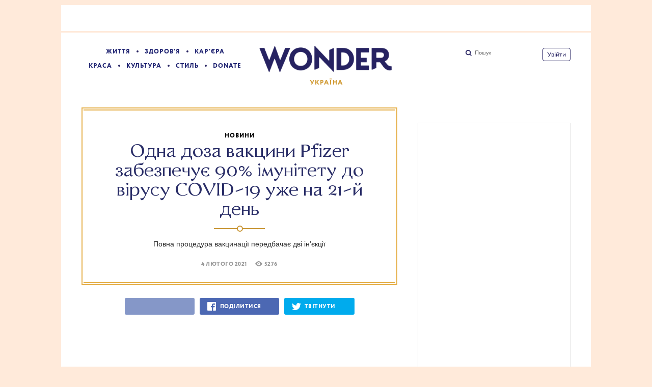

--- FILE ---
content_type: text/html; charset=utf-8
request_url: https://www.wonderzine.me/wonderzine/health/health-news/4125-odna-doza-vaktsini-pfizer-zabezpechue-90-imunitetu-do-virusu-covid-19-uzhe-na-21-y-den
body_size: 31745
content:
<!DOCTYPE html><html xmlns="http://www.w3.org/1999/xhtml" xmlns:og="http://ogp.me/ns#" xmlns:fb="http://ogp.me/ns/fb#"><head prefix="og: http://ogp.me/ns# fb: http://ogp.me/ns/fb# article: http://ogp.me/ns/article#"><meta charset="UTF-8"/><link rel="shortcut icon" href="https://www.wonderzine.me/gui/favicon-198b025b74fc67a864df23d011ddfb8fd5f6358aa16cc5aca3b57e755a4a3514.ico" /><link rel="apple-touch-icon" href="https://www.wonderzine.me/gui/apple-touch-icon-90db2513bf44ff583306216a33f219ef8d7c9041c01b6d46ba83f0c6618782c4.png"/><meta name="viewport" content="width=1024"><title>Одна доза вакцини Pfizer забезпечує 90% імунітету до вірусу COVID-19 уже на 21-й день — Wonderzine</title><meta property="article:modified_time" content="2021-02-04T23:20:20+0300" />
<meta property="article:published_time" content="2021-02-04T13:08:41+0300" />
<meta property="article:tag" content="Здоров&#39;я, Вакцина, Pfizer" />
<meta property="fb:app_id" content="667539674052700" />
<meta property="og:description" content="Повна процедура вакцинації передбачає дві ін’єкції" />
<meta property="og:image" content="https://cdn.wonderzine.me/wonderzine.com.ua/post-og_image/S6a05Pffud1Jy3QjILcziQ.png" />
<meta property="og:site_name" content="Wonderzine" />
<meta property="og:title" content="Одна доза вакцини Pfizer забезпечує 90% імунітету до вірусу COVID-19 уже на 21-й день" />
<meta property="og:type" content="article" />
<meta property="og:url" content="https://www.wonderzine.me/wonderzine/health/health-news/4125-odna-doza-vaktsini-pfizer-zabezpechue-90-imunitetu-do-virusu-covid-19-uzhe-na-21-y-den" />
<meta property="twitter:card" content="summary_large_image" />
<meta property="twitter:description" content="Повна процедура вакцинації передбачає дві ін’єкції" />
<meta property="twitter:domain" content="www.wonderzine.me" />
<meta property="twitter:image:src" content="https://cdn.wonderzine.me/wonderzine.com.ua/post-og_image/S6a05Pffud1Jy3QjILcziQ.png" />
<meta property="twitter:site" content="@Wonderzine" />
<meta property="twitter:title" content="Одна доза вакцини Pfizer забезпечує 90% імунітету до вірусу COVID-19 уже на 21-й день" />
<meta property="vk:image" content="https://cdn.wonderzine.me/wonderzine.com.ua/post-og_image/S6a05Pffud1Jy3QjILcziQ.png" />
<link rel="alternate" type="application/rss+xml" title="Статті — Wonderzine" href="/feeds.atom" />
<link rel="alternate" type="application/rss+xml" title="Статті рубрики «Здоров&#39;я» — Wonderzine" href="/feeds.atom?topic=health" />
<link rel="alternate" type="application/rss+xml" title="Статті в потоці «Новини» — Wonderzine" href="/feeds.atom?flow=health-news" /><meta name="description" content="Повна процедура вакцинації передбачає дві ін’єкції — Wonderzine"/><meta name="csrf-param" content="authenticity_token" />
<meta name="csrf-token" content="fRodvOovi4e3L0aiz98R3srCdeCdQc3FZFOBA+zaPZgJtzLeLCl/bIcPVRhgPLHVMRJNH8Z5Kvqk63bIO8nd1A==" /><link rel="stylesheet" media="all" href="https://www.wonderzine.me/gui/application-6965f7c709c444fa67f569ed045e1ac47b857be78f86ce8cd0d86a26d1a54a7c.css" /><link rel="stylesheet" media="all" href="https://www.wonderzine.me/gui/style-pack-37-4e48bc5e21ef0e3a9509b12008485ee380bfaf89b87761703e1cd4c3d0796466.css" /><script type="text/javascript">var LAM = {CurrentUser: {"logged_in":false},CurrentCity: {"id":3,"name":"Київ","in_name":"Киеве"},GeoCity: {"id":3,"name":"Київ","in_name":"Киеве","permalink":"kiev","country_name":"Украина","country_english_name":"Ukraine","country_code":"UA"},Components: {},Apps: {},Applications: {},Utils: {},Observer: {},Threshold: true,Debug: function() { if (window.console) console.log(arguments); },DustGlobals: {lazy_img: },WidgetsContent: { news_block: {"days":[{"date":"2026-01-16","news_posts":[{"title":"В Афганістані загострилося переслідування й насильство щодо жінок за неносіння бурки","badge_url":"https://cdn.wonderzine.me/wonderzine.com.ua/post-image/n35TNg3wP070egTUBZQd_A-thumbnail.png","url_params":{"space":"wonderzine","topic":"life","flow":"news","post":"24309-v-afganistani-zagostrilosya-peresliduvannya-y-nasilstvo-schodo-zhinok-za-nenosinnya-burki"},"flow":{"id":1071,"title":"Новини","url_params":{"space":"wonderzine","topic":"life","flow":"news"}},"is_online":false,"published_at":"2026-01-16T19:59:21.000+03:00"},{"title":"До списку 100 найбільш високооплачуваних спортсменів за 2025 рік не потрапила жодна жінка","badge_url":"https://cdn.wonderzine.me/wonderzine.com.ua/post-image/I_33STfuz589DCIYf3FPVA-thumbnail.png","url_params":{"space":"wonderzine","topic":"life","flow":"news","post":"24307-do-spisku-100-naybilsh-visokooplachuvanih-sportsmeniv-za-2025-rik-ne-potrapila-zhodna-zhinka"},"flow":{"id":1071,"title":"Новини","url_params":{"space":"wonderzine","topic":"life","flow":"news"}},"is_online":false,"published_at":"2026-01-16T18:57:09.000+03:00"},{"title":"Усесвіт серіалу «Бріджертони» планують розширити новими спінофами","badge_url":"https://cdn.wonderzine.me/wonderzine.com.ua/post-image/PIrL_iuym4Z-uUhGraKhQw-thumbnail.png","url_params":{"space":"wonderzine","topic":"culture","flow":"entertainment-news","post":"24305-usesvit-serialu-bridzhertoni-planuyut-rozshiriti-novimi-spinofami"},"flow":{"id":1085,"title":"Новини","url_params":{"space":"wonderzine","topic":"culture","flow":"entertainment-news"}},"is_online":false,"published_at":"2026-01-16T16:09:09.000+03:00"},{"title":"На Закарпатті затримали угорця, розшукуваного Інтерполом за сексуальне насильство щодо дитини","badge_url":"https://cdn.wonderzine.me/wonderzine.com.ua/post-image/axcCdWksf_OjHdsq_-R3qA-thumbnail.png","url_params":{"space":"wonderzine","topic":"life","flow":"news","post":"24303-na-zakarpatti-zatrimali-ugortsya-rozshukuvanogo-interpolom-za-seksualne-nasilstvo-schodo-ditini"},"flow":{"id":1071,"title":"Новини","url_params":{"space":"wonderzine","topic":"life","flow":"news"}},"is_online":false,"published_at":"2026-01-16T12:21:23.000+03:00"},{"title":"Лідерка опозиції Венесуели передала Трампу свою медаль Нобелівської премії миру","badge_url":"https://cdn.wonderzine.me/wonderzine.com.ua/post-image/WhLpa3nVn9LVRYzRJONZIQ-thumbnail.png","url_params":{"space":"wonderzine","topic":"life","flow":"news","post":"24301-liderka-opozitsiyi-venesueli-peredala-trampu-svoyu-medal-nobelivskoyi-premiyi-miru"},"flow":{"id":1071,"title":"Новини","url_params":{"space":"wonderzine","topic":"life","flow":"news"}},"is_online":false,"published_at":"2026-01-16T11:42:41.000+03:00"}]},{"date":"2026-01-15","news_posts":[{"title":"Converse та серіал «Дивні дива», ймовірно, готують нову колаборацію","badge_url":"https://cdn.wonderzine.me/wonderzine.com.ua/post-image/a5BxjpVpy3MsLt5WBjX_4A-thumbnail.png","url_params":{"space":"wonderzine","topic":"culture","flow":"question","post":"24299-converse-ta-serial-divni-diva-ymovirno-gotuyut-novu-kolaboratsiyu"},"flow":{"id":1263,"title":"Є питання","url_params":{"space":"wonderzine","topic":"culture","flow":"question"}},"is_online":false,"published_at":"2026-01-15T19:51:55.000+03:00"},{"title":"Grok більше не зможе «роздягати» людей на фото до білизни та бікіні на платформі Х","badge_url":"https://cdn.wonderzine.me/wonderzine.com.ua/post-image/U9gwhSX-qsjGuPIOpc2_bQ-thumbnail.png","url_params":{"space":"wonderzine","topic":"life","flow":"news","post":"24295-grok-bilshe-ne-zmozhe-rozdyagati-lyudey-na-foto-do-bilizni-ta-bikini-na-platformi-h"},"flow":{"id":1071,"title":"Новини","url_params":{"space":"wonderzine","topic":"life","flow":"news"}},"is_online":false,"published_at":"2026-01-15T16:02:48.000+03:00"},{"title":"Актора Тімоті Басфілда ув’язнили без права на заставу в справі про сексуальне насильство щодо дитини","badge_url":"https://cdn.wonderzine.me/wonderzine.com.ua/post-image/tG-_oCnxzYRFPNHVs00iew-thumbnail.png","url_params":{"space":"wonderzine","topic":"life","flow":"news","post":"24293-aktora-timoti-basfilda-uv-yaznili-bez-prava-na-zastavu-v-spravi-pro-seksualne-nasilstvo-schodo-ditini"},"flow":{"id":1071,"title":"Новини","url_params":{"space":"wonderzine","topic":"life","flow":"news"}},"is_online":false,"published_at":"2026-01-15T12:30:20.000+03:00"},{"title":"Дивіться перший трейлер третього сезону серіалу «Ейфорія»","badge_url":"https://cdn.wonderzine.me/wonderzine.com.ua/post-image/20pPTFI6j-A2yp5pF_B-6g-thumbnail.png","url_params":{"space":"wonderzine","topic":"culture","flow":"entertainment-news","post":"24291-divitsya-pershiy-treyler-tretogo-sezonu-serialu-eyforiya"},"flow":{"id":1085,"title":"Новини","url_params":{"space":"wonderzine","topic":"culture","flow":"entertainment-news"}},"is_online":false,"published_at":"2026-01-15T11:39:36.000+03:00"}]},{"date":"2026-01-14","news_posts":[{"title":"Світова премʼєра українського документального фільму «СЛІДИ» відбудеться на Берлінале-2026","badge_url":"https://cdn.wonderzine.me/wonderzine.com.ua/post-image/HHDRnHpA8_fiVmlytD7G_w-thumbnail.png","url_params":{"space":"wonderzine","topic":"culture","flow":"entertainment-news","post":"24289-svitova-prem-era-ukrayinskogo-dokumentalnogo-filmu-slidi-vidbudetsya-na-berlinale-2026"},"flow":{"id":1085,"title":"Новини","url_params":{"space":"wonderzine","topic":"culture","flow":"entertainment-news"}},"is_online":false,"published_at":"2026-01-14T20:00:38.000+03:00"},{"title":"81-річна жінка навчилася грати в Minecraft, щоб зібрати кошти на лікування онука від раку","badge_url":"https://cdn.wonderzine.me/wonderzine.com.ua/post-image/x6d-OHe_6YHpeUSwBD5j3w-thumbnail.png","url_params":{"space":"wonderzine","topic":"life","flow":"news","post":"24287-81-richna-zhinka-navchilasya-grati-v-minecraft-schob-zibrati-koshti-na-likuvannya-onuka-vid-raku"},"flow":{"id":1071,"title":"Новини","url_params":{"space":"wonderzine","topic":"life","flow":"news"}},"is_online":false,"published_at":"2026-01-14T18:46:42.000+03:00"},{"title":"В Івано-Франківську невідомі обклеїли філіал ГО «Інсайт» гомофобними листівками з «попередженням»","badge_url":"https://cdn.wonderzine.me/wonderzine.com.ua/post-image/Xcw9xdgkELeGGgG5J2ZLww-thumbnail.png","url_params":{"space":"wonderzine","topic":"life","flow":"news","post":"24283-v-ivano-frankivsku-nevidomi-obkleyili-filial-go-insayt-gomofobnimi-listivkami-z-poperedzhennyam"},"flow":{"id":1071,"title":"Новини","url_params":{"space":"wonderzine","topic":"life","flow":"news"}},"is_online":false,"published_at":"2026-01-14T12:52:08.000+03:00"}]},{"date":"2026-01-13","news_posts":[{"title":"Премʼєр-міністерка Японії закликала збільшити кількість жіночих вбиралень у парламенті","badge_url":"https://cdn.wonderzine.me/wonderzine.com.ua/post-image/eRcT08ZlZWRcksehdnryIQ-thumbnail.png","url_params":{"space":"wonderzine","topic":"life","flow":"news","post":"24275-prem-er-ministerka-yaponiyi-zaklikala-zbilshiti-kilkist-zhinochih-vbiralen-u-parlamenti"},"flow":{"id":1071,"title":"Новини","url_params":{"space":"wonderzine","topic":"life","flow":"news"}},"is_online":false,"published_at":"2026-01-13T18:47:30.000+03:00"},{"title":"Рак шийки матки щороку вражає понад 660 тисяч жінок у світі – ВООЗ","badge_url":"https://cdn.wonderzine.me/wonderzine.com.ua/post-image/ZZOWBSIK97KLGJpaJpYWJQ-thumbnail.png","url_params":{"space":"wonderzine","topic":"health","flow":"health-news","post":"24273-rak-shiyki-matki-schoroku-vrazhae-ponad-660-tisyach-zhinok-u-sviti-vooz"},"flow":{"id":1189,"title":"Новини","url_params":{"space":"wonderzine","topic":"health","flow":"health-news"}},"is_online":false,"published_at":"2026-01-13T16:00:09.000+03:00"},{"title":"У Великій Британії криміналізують створення інтимних зображень без згоди людини","badge_url":"https://cdn.wonderzine.me/wonderzine.com.ua/post-image/OuiZRq3g42MOEAj5rH4-2A-thumbnail.png","url_params":{"space":"wonderzine","topic":"life","flow":"news","post":"24269-u-velikiy-britaniyi-kriminalizuyut-stvorennya-intimnih-zobrazhen-bez-zgodi-lyudini"},"flow":{"id":1071,"title":"Новини","url_params":{"space":"wonderzine","topic":"life","flow":"news"}},"is_online":false,"published_at":"2026-01-13T12:13:17.000+03:00"},{"title":"В Одесі чоловіка засудили до довічного ув’язнення за сексуальне насильство над 10 дітьми","badge_url":"https://cdn.wonderzine.me/wonderzine.com.ua/post-image/ixS4alL_PK0I1lHo5DNojg-thumbnail.png","url_params":{"space":"wonderzine","topic":"life","flow":"news","post":"24267-v-odesi-cholovika-zasudili-do-dovichnogo-uv-yaznennya-za-seksualne-nasilstvo-nad-10-ditmi"},"flow":{"id":1071,"title":"Новини","url_params":{"space":"wonderzine","topic":"life","flow":"news"}},"is_online":false,"published_at":"2026-01-13T11:18:30.000+03:00"}]},{"date":"2026-01-12","news_posts":[{"title":"Компанія Mattel представила першу ляльку Барбі, яка має розлад аутистичного спектра","badge_url":"https://cdn.wonderzine.me/wonderzine.com.ua/post-image/wm5x0NusBnzh_c7neFjM7A-thumbnail.png","url_params":{"space":"wonderzine","topic":"life","flow":"news","post":"24265-kompaniya-mattel-predstavila-pershu-lyalku-barbi-yaka-mae-rozlad-autistichnogo-spektra"},"flow":{"id":1071,"title":"Новини","url_params":{"space":"wonderzine","topic":"life","flow":"news"}},"is_online":false,"published_at":"2026-01-12T20:00:10.000+03:00"},{"title":"Британський експосол відмовився просити вибачення перед постраждалими від Епштейна за дружбу з ним","badge_url":"https://cdn.wonderzine.me/wonderzine.com.ua/post-image/ZlnKqnh9niGwMzNloIih1w-thumbnail.png","url_params":{"space":"wonderzine","topic":"life","flow":"news","post":"24263-britanskiy-eksposol-vidmovivsya-prositi-vibachennya-pered-postrazhdalimi-vid-epshteyna-za-druzhbu-z-nim"},"flow":{"id":1071,"title":"Новини","url_params":{"space":"wonderzine","topic":"life","flow":"news"}},"is_online":false,"published_at":"2026-01-12T17:57:03.000+03:00"},{"title":"У 2025 році в Україні жінки становили 68% постраждалих від торгівлі людьми","badge_url":"https://cdn.wonderzine.me/wonderzine.com.ua/post-image/fEMWKR5Y-nSxdu2mJP03ug-thumbnail.png","url_params":{"space":"wonderzine","topic":"life","flow":"news","post":"24261-u-2025-rotsi-v-ukrayini-zhinki-stanovili-68-postrazhdalih-vid-torgivli-lyudmi"},"flow":{"id":1071,"title":"Новини","url_params":{"space":"wonderzine","topic":"life","flow":"news"}},"is_online":false,"published_at":"2026-01-12T15:51:50.000+03:00"},{"title":"«Одна битва за іншою» та «Юнацтво». Дивіться переможців кінопремії «Золотий глобус-2026»","badge_url":"https://cdn.wonderzine.me/wonderzine.com.ua/post-image/kaVhm_cZgMmmVU8L7zinog-thumbnail.png","url_params":{"space":"wonderzine","topic":"culture","flow":"entertainment-news","post":"24257-odna-bitva-za-inshoyu-ta-yunatstvo-divitsya-peremozhtsiv-kinopremiyi-zolotiy-globus-2026"},"flow":{"id":1085,"title":"Новини","url_params":{"space":"wonderzine","topic":"culture","flow":"entertainment-news"}},"is_online":false,"published_at":"2026-01-12T11:50:23.000+03:00"}]}],"page":null}, first_line: {"blocks":[{"posts":[{"id":24309,"published":true,"is_featured":false,"is_any_featured":false,"is_super_featured":false,"is_news_post":true,"title":"В Афганістані загострилося переслідування й насильство щодо жінок за неносіння бурки","title_for_cover":"В Афганістані загострилося переслідування й насильство щодо жінок за неносіння бурки","full_name":"Антон Заболотній","cover_color":null,"url_params":{"space":"wonderzine","topic":"life","flow":"news","post":"24309-v-afganistani-zagostrilosya-peresliduvannya-y-nasilstvo-schodo-zhinok-za-nenosinnya-burki"},"space":"Wonderzine","topic":"Життя","flow":"Новини","flow_id":1071,"user":7261,"published_at":"2026-01-16T19:59:21.000+03:00","url":"/wonderzine/life/news/24309-v-afganistani-zagostrilosya-peresliduvannya-y-nasilstvo-schodo-zhinok-za-nenosinnya-burki","image_featured":false,"image_featured_meta":null,"image":"https://cdn.wonderzine.me/wonderzine.com.ua/post-image/n35TNg3wP070egTUBZQd_A-big.png","image_orig":"https://cdn.wonderzine.me/wonderzine.com.ua/post-image/n35TNg3wP070egTUBZQd_A.png","image_thumbnail":"https://cdn.wonderzine.me/wonderzine.com.ua/post-image/n35TNg3wP070egTUBZQd_A-thumbnail.png","cover":false,"cover_style_id":1,"comments_count":0,"views_count":88,"is_online":false,"body_preamble":"У місті Герат поліція моралі влаштовує агресивні рейди","weight":1,"badge_hide_title":false,"layout":null,"theme":null,"with_missing_images":false,"is_promoted":false,"promoted_color":"5594D7","promoted_name":""},{"id":24303,"published":true,"is_featured":false,"is_any_featured":false,"is_super_featured":false,"is_news_post":true,"title":"На Закарпатті затримали угорця, розшукуваного Інтерполом за сексуальне насильство щодо дитини","title_for_cover":"На Закарпатті затримали угорця, розшукуваного Інтерполом за сексуальне насильство щодо дитини","full_name":"Антон Заболотній","cover_color":null,"url_params":{"space":"wonderzine","topic":"life","flow":"news","post":"24303-na-zakarpatti-zatrimali-ugortsya-rozshukuvanogo-interpolom-za-seksualne-nasilstvo-schodo-ditini"},"space":"Wonderzine","topic":"Життя","flow":"Новини","flow_id":1071,"user":7261,"published_at":"2026-01-16T12:21:23.000+03:00","url":"/wonderzine/life/news/24303-na-zakarpatti-zatrimali-ugortsya-rozshukuvanogo-interpolom-za-seksualne-nasilstvo-schodo-ditini","image_featured":false,"image_featured_meta":null,"image":"https://cdn.wonderzine.me/wonderzine.com.ua/post-image/axcCdWksf_OjHdsq_-R3qA-big.png","image_orig":"https://cdn.wonderzine.me/wonderzine.com.ua/post-image/axcCdWksf_OjHdsq_-R3qA.png","image_thumbnail":"https://cdn.wonderzine.me/wonderzine.com.ua/post-image/axcCdWksf_OjHdsq_-R3qA-thumbnail.png","cover":false,"cover_style_id":1,"comments_count":0,"views_count":102,"is_online":false,"body_preamble":"У березні його засудили до семи років позбавлення волі","weight":1,"badge_hide_title":false,"layout":null,"theme":null,"with_missing_images":false,"is_promoted":false,"promoted_color":"5594D7","promoted_name":""},{"id":24297,"published":true,"is_featured":true,"is_any_featured":true,"is_super_featured":false,"is_news_post":false,"title":"Зінаїда Кубар звинуватила свого колишнього чоловіка Сергія Льовочкіна в домашньому насильстві","title_for_cover":"Зінаїда Кубар звинуватила свого колишнього чоловіка Сергія Льовочкіна в домашньому насильстві","full_name":"Антон Заболотній","cover_color":null,"url_params":{"space":"wonderzine","topic":"life","flow":"news","post":"24297-zinayida-kubar-zvinuvatila-svogo-kolishnogo-cholovika-sergiya-lovochkina-v-domashnomu-nasilstvi"},"space":"Wonderzine","topic":"Життя","flow":"Новини","flow_id":1071,"user":7261,"published_at":"2026-01-15T19:15:39.000+03:00","url":"/wonderzine/life/news/24297-zinayida-kubar-zvinuvatila-svogo-kolishnogo-cholovika-sergiya-lovochkina-v-domashnomu-nasilstvi","image_featured":"https://cdn.wonderzine.me/wonderzine.com.ua/post-image_featured/QPG0jk0h1HqfbuglqkYlww-default.png","image_featured_meta":{"w":300,"h":200},"image":"https://cdn.wonderzine.me/wonderzine.com.ua/post-image/4wuxlyLsyU-HRQLcuIBoiA-big.png","image_orig":"https://cdn.wonderzine.me/wonderzine.com.ua/post-image/4wuxlyLsyU-HRQLcuIBoiA.png","image_thumbnail":"https://cdn.wonderzine.me/wonderzine.com.ua/post-image/4wuxlyLsyU-HRQLcuIBoiA-thumbnail.png","cover":false,"cover_style_id":1,"comments_count":0,"views_count":292,"is_online":false,"body_preamble":"Депутата ОПЗЖ та голову адміністрації Віктора Януковича","weight":2,"badge_hide_title":false,"layout":null,"theme":null,"with_missing_images":false,"is_promoted":false,"promoted_color":"5594D7","promoted_name":""},{"id":24291,"published":true,"is_featured":false,"is_any_featured":false,"is_super_featured":false,"is_news_post":true,"title":"Дивіться перший трейлер третього сезону серіалу «Ейфорія»","title_for_cover":"Дивіться перший трейлер третього сезону серіалу «Ейфорія»","full_name":"Антон Заболотній","cover_color":null,"url_params":{"space":"wonderzine","topic":"culture","flow":"entertainment-news","post":"24291-divitsya-pershiy-treyler-tretogo-sezonu-serialu-eyforiya"},"space":"Wonderzine","topic":"Культура","flow":"Новини","flow_id":1085,"user":7261,"published_at":"2026-01-15T11:39:36.000+03:00","url":"/wonderzine/culture/entertainment-news/24291-divitsya-pershiy-treyler-tretogo-sezonu-serialu-eyforiya","image_featured":false,"image_featured_meta":null,"image":"https://cdn.wonderzine.me/wonderzine.com.ua/post-image/20pPTFI6j-A2yp5pF_B-6g-big.png","image_orig":"https://cdn.wonderzine.me/wonderzine.com.ua/post-image/20pPTFI6j-A2yp5pF_B-6g.png","image_thumbnail":"https://cdn.wonderzine.me/wonderzine.com.ua/post-image/20pPTFI6j-A2yp5pF_B-6g-thumbnail.png","cover":false,"cover_style_id":1,"comments_count":0,"views_count":224,"is_online":false,"body_preamble":"Премʼєра відбудеться 12 квітня","weight":1,"badge_hide_title":false,"layout":null,"theme":null,"with_missing_images":false,"is_promoted":false,"promoted_color":"5594D7","promoted_name":""}]},{"posts":[{"id":24307,"published":true,"is_featured":false,"is_any_featured":false,"is_super_featured":false,"is_news_post":true,"title":"До списку 100 найбільш високооплачуваних спортсменів за 2025 рік не потрапила жодна жінка","title_for_cover":"До списку 100 найбільш високооплачуваних спортсменів за 2025 рік не потрапила жодна жінка","full_name":"Антон Заболотній","cover_color":null,"url_params":{"space":"wonderzine","topic":"life","flow":"news","post":"24307-do-spisku-100-naybilsh-visokooplachuvanih-sportsmeniv-za-2025-rik-ne-potrapila-zhodna-zhinka"},"space":"Wonderzine","topic":"Життя","flow":"Новини","flow_id":1071,"user":7261,"published_at":"2026-01-16T18:57:09.000+03:00","url":"/wonderzine/life/news/24307-do-spisku-100-naybilsh-visokooplachuvanih-sportsmeniv-za-2025-rik-ne-potrapila-zhodna-zhinka","image_featured":false,"image_featured_meta":null,"image":"https://cdn.wonderzine.me/wonderzine.com.ua/post-image/I_33STfuz589DCIYf3FPVA-big.png","image_orig":"https://cdn.wonderzine.me/wonderzine.com.ua/post-image/I_33STfuz589DCIYf3FPVA.png","image_thumbnail":"https://cdn.wonderzine.me/wonderzine.com.ua/post-image/I_33STfuz589DCIYf3FPVA-thumbnail.png","cover":false,"cover_style_id":1,"comments_count":0,"views_count":93,"is_online":false,"body_preamble":"Третій рік поспіль","weight":1,"badge_hide_title":false,"layout":null,"theme":null,"with_missing_images":false,"is_promoted":false,"promoted_color":"5594D7","promoted_name":""},{"id":24301,"published":true,"is_featured":false,"is_any_featured":false,"is_super_featured":false,"is_news_post":true,"title":"Лідерка опозиції Венесуели передала Трампу свою медаль Нобелівської премії миру","title_for_cover":"Лідерка опозиції Венесуели передала Трампу свою медаль Нобелівської премії миру","full_name":"Антон Заболотній","cover_color":null,"url_params":{"space":"wonderzine","topic":"life","flow":"news","post":"24301-liderka-opozitsiyi-venesueli-peredala-trampu-svoyu-medal-nobelivskoyi-premiyi-miru"},"space":"Wonderzine","topic":"Життя","flow":"Новини","flow_id":1071,"user":7261,"published_at":"2026-01-16T11:42:41.000+03:00","url":"/wonderzine/life/news/24301-liderka-opozitsiyi-venesueli-peredala-trampu-svoyu-medal-nobelivskoyi-premiyi-miru","image_featured":false,"image_featured_meta":null,"image":"https://cdn.wonderzine.me/wonderzine.com.ua/post-image/WhLpa3nVn9LVRYzRJONZIQ-big.png","image_orig":"https://cdn.wonderzine.me/wonderzine.com.ua/post-image/WhLpa3nVn9LVRYzRJONZIQ.png","image_thumbnail":"https://cdn.wonderzine.me/wonderzine.com.ua/post-image/WhLpa3nVn9LVRYzRJONZIQ-thumbnail.png","cover":false,"cover_style_id":1,"comments_count":0,"views_count":138,"is_online":false,"body_preamble":"Вона заявила, що це є визнанням його відданості свободі її країни","weight":1,"badge_hide_title":false,"layout":null,"theme":null,"with_missing_images":false,"is_promoted":false,"promoted_color":"5594D7","promoted_name":""},{"id":24295,"published":true,"is_featured":false,"is_any_featured":false,"is_super_featured":false,"is_news_post":true,"title":"Grok більше не зможе «роздягати» людей на фото до білизни та бікіні на платформі Х","title_for_cover":"Grok більше не зможе «роздягати» людей на фото до білизни та бікіні на платформі Х","full_name":"Антон Заболотній","cover_color":null,"url_params":{"space":"wonderzine","topic":"life","flow":"news","post":"24295-grok-bilshe-ne-zmozhe-rozdyagati-lyudey-na-foto-do-bilizni-ta-bikini-na-platformi-h"},"space":"Wonderzine","topic":"Життя","flow":"Новини","flow_id":1071,"user":7261,"published_at":"2026-01-15T16:02:48.000+03:00","url":"/wonderzine/life/news/24295-grok-bilshe-ne-zmozhe-rozdyagati-lyudey-na-foto-do-bilizni-ta-bikini-na-platformi-h","image_featured":false,"image_featured_meta":null,"image":"https://cdn.wonderzine.me/wonderzine.com.ua/post-image/U9gwhSX-qsjGuPIOpc2_bQ-big.png","image_orig":"https://cdn.wonderzine.me/wonderzine.com.ua/post-image/U9gwhSX-qsjGuPIOpc2_bQ.png","image_thumbnail":"https://cdn.wonderzine.me/wonderzine.com.ua/post-image/U9gwhSX-qsjGuPIOpc2_bQ-thumbnail.png","cover":false,"cover_style_id":1,"comments_count":0,"views_count":153,"is_online":false,"body_preamble":"У країнах, де це заборонено законом","weight":1,"badge_hide_title":false,"layout":null,"theme":null,"with_missing_images":false,"is_promoted":false,"promoted_color":"5594D7","promoted_name":""},{"id":24289,"published":true,"is_featured":false,"is_any_featured":false,"is_super_featured":false,"is_news_post":true,"title":"Світова премʼєра українського документального фільму «СЛІДИ» відбудеться на Берлінале-2026","title_for_cover":"Світова премʼєра українського документального фільму «СЛІДИ» відбудеться на Берлінале-2026","full_name":"Антон Заболотній","cover_color":null,"url_params":{"space":"wonderzine","topic":"culture","flow":"entertainment-news","post":"24289-svitova-prem-era-ukrayinskogo-dokumentalnogo-filmu-slidi-vidbudetsya-na-berlinale-2026"},"space":"Wonderzine","topic":"Культура","flow":"Новини","flow_id":1085,"user":7261,"published_at":"2026-01-14T20:00:38.000+03:00","url":"/wonderzine/culture/entertainment-news/24289-svitova-prem-era-ukrayinskogo-dokumentalnogo-filmu-slidi-vidbudetsya-na-berlinale-2026","image_featured":false,"image_featured_meta":null,"image":"https://cdn.wonderzine.me/wonderzine.com.ua/post-image/HHDRnHpA8_fiVmlytD7G_w-big.png","image_orig":"https://cdn.wonderzine.me/wonderzine.com.ua/post-image/HHDRnHpA8_fiVmlytD7G_w.png","image_thumbnail":"https://cdn.wonderzine.me/wonderzine.com.ua/post-image/HHDRnHpA8_fiVmlytD7G_w-thumbnail.png","cover":false,"cover_style_id":1,"comments_count":0,"views_count":169,"is_online":false,"body_preamble":"Стрічки про боротьбу жінок із сексуальними злочинами рф","weight":1,"badge_hide_title":false,"layout":null,"theme":null,"with_missing_images":false,"is_promoted":false,"promoted_color":"5594D7","promoted_name":""},{"id":24283,"published":true,"is_featured":false,"is_any_featured":false,"is_super_featured":false,"is_news_post":true,"title":"В Івано-Франківську невідомі обклеїли філіал ГО «Інсайт» гомофобними листівками з «попередженням»","title_for_cover":"В Івано-Франківську невідомі обклеїли філіал ГО «Інсайт» гомофобними листівками з «попередженням»","full_name":"Антон Заболотній","cover_color":null,"url_params":{"space":"wonderzine","topic":"life","flow":"news","post":"24283-v-ivano-frankivsku-nevidomi-obkleyili-filial-go-insayt-gomofobnimi-listivkami-z-poperedzhennyam"},"space":"Wonderzine","topic":"Життя","flow":"Новини","flow_id":1071,"user":7261,"published_at":"2026-01-14T12:52:08.000+03:00","url":"/wonderzine/life/news/24283-v-ivano-frankivsku-nevidomi-obkleyili-filial-go-insayt-gomofobnimi-listivkami-z-poperedzhennyam","image_featured":false,"image_featured_meta":null,"image":"https://cdn.wonderzine.me/wonderzine.com.ua/post-image/Xcw9xdgkELeGGgG5J2ZLww-big.png","image_orig":"https://cdn.wonderzine.me/wonderzine.com.ua/post-image/Xcw9xdgkELeGGgG5J2ZLww.png","image_thumbnail":"https://cdn.wonderzine.me/wonderzine.com.ua/post-image/Xcw9xdgkELeGGgG5J2ZLww-thumbnail.png","cover":false,"cover_style_id":1,"comments_count":0,"views_count":217,"is_online":false,"body_preamble":"Там стверджується, нібито належність до ЛГБТК+ є «деструктивною нормою»","weight":1,"badge_hide_title":false,"layout":null,"theme":null,"with_missing_images":false,"is_promoted":false,"promoted_color":"5594D7","promoted_name":""},{"id":24273,"published":true,"is_featured":false,"is_any_featured":false,"is_super_featured":false,"is_news_post":true,"title":"Рак шийки матки щороку вражає понад 660 тисяч жінок у світі – ВООЗ","title_for_cover":"Рак шийки матки щороку вражає понад 660 тисяч жінок у світі – ВООЗ","full_name":"Антон Заболотній","cover_color":null,"url_params":{"space":"wonderzine","topic":"health","flow":"health-news","post":"24273-rak-shiyki-matki-schoroku-vrazhae-ponad-660-tisyach-zhinok-u-sviti-vooz"},"space":"Wonderzine","topic":"Здоров'я","flow":"Новини","flow_id":1189,"user":7261,"published_at":"2026-01-13T16:00:09.000+03:00","url":"/wonderzine/health/health-news/24273-rak-shiyki-matki-schoroku-vrazhae-ponad-660-tisyach-zhinok-u-sviti-vooz","image_featured":false,"image_featured_meta":null,"image":"https://cdn.wonderzine.me/wonderzine.com.ua/post-image/ZZOWBSIK97KLGJpaJpYWJQ-big.png","image_orig":"https://cdn.wonderzine.me/wonderzine.com.ua/post-image/ZZOWBSIK97KLGJpaJpYWJQ.png","image_thumbnail":"https://cdn.wonderzine.me/wonderzine.com.ua/post-image/ZZOWBSIK97KLGJpaJpYWJQ-thumbnail.png","cover":false,"cover_style_id":1,"comments_count":0,"views_count":188,"is_online":false,"body_preamble":"Близько 350 тисяч щороку помирають від нього","weight":1,"badge_hide_title":false,"layout":null,"theme":null,"with_missing_images":false,"is_promoted":false,"promoted_color":"5594D7","promoted_name":""},{"id":24269,"published":true,"is_featured":false,"is_any_featured":false,"is_super_featured":false,"is_news_post":true,"title":"У Великій Британії криміналізують створення інтимних зображень без згоди людини","title_for_cover":"У Великій Британії криміналізують створення інтимних зображень без згоди людини","full_name":"Антон Заболотній","cover_color":null,"url_params":{"space":"wonderzine","topic":"life","flow":"news","post":"24269-u-velikiy-britaniyi-kriminalizuyut-stvorennya-intimnih-zobrazhen-bez-zgodi-lyudini"},"space":"Wonderzine","topic":"Життя","flow":"Новини","flow_id":1071,"user":7261,"published_at":"2026-01-13T12:13:17.000+03:00","url":"/wonderzine/life/news/24269-u-velikiy-britaniyi-kriminalizuyut-stvorennya-intimnih-zobrazhen-bez-zgodi-lyudini","image_featured":false,"image_featured_meta":null,"image":"https://cdn.wonderzine.me/wonderzine.com.ua/post-image/OuiZRq3g42MOEAj5rH4-2A-big.png","image_orig":"https://cdn.wonderzine.me/wonderzine.com.ua/post-image/OuiZRq3g42MOEAj5rH4-2A.png","image_thumbnail":"https://cdn.wonderzine.me/wonderzine.com.ua/post-image/OuiZRq3g42MOEAj5rH4-2A-thumbnail.png","cover":false,"cover_style_id":1,"comments_count":0,"views_count":183,"is_online":false,"body_preamble":"«Якщо X не може контролювати Grok, це зробимо ми»","weight":1,"badge_hide_title":false,"layout":null,"theme":null,"with_missing_images":false,"is_promoted":false,"promoted_color":"5594D7","promoted_name":""},{"id":24265,"published":true,"is_featured":false,"is_any_featured":false,"is_super_featured":false,"is_news_post":true,"title":"Компанія Mattel представила першу ляльку Барбі, яка має розлад аутистичного спектра","title_for_cover":"Компанія Mattel представила першу ляльку Барбі, яка має розлад аутистичного спектра","full_name":"Антон Заболотній","cover_color":null,"url_params":{"space":"wonderzine","topic":"life","flow":"news","post":"24265-kompaniya-mattel-predstavila-pershu-lyalku-barbi-yaka-mae-rozlad-autistichnogo-spektra"},"space":"Wonderzine","topic":"Життя","flow":"Новини","flow_id":1071,"user":7261,"published_at":"2026-01-12T20:00:10.000+03:00","url":"/wonderzine/life/news/24265-kompaniya-mattel-predstavila-pershu-lyalku-barbi-yaka-mae-rozlad-autistichnogo-spektra","image_featured":false,"image_featured_meta":null,"image":"https://cdn.wonderzine.me/wonderzine.com.ua/post-image/wm5x0NusBnzh_c7neFjM7A-big.png","image_orig":"https://cdn.wonderzine.me/wonderzine.com.ua/post-image/wm5x0NusBnzh_c7neFjM7A.png","image_thumbnail":"https://cdn.wonderzine.me/wonderzine.com.ua/post-image/wm5x0NusBnzh_c7neFjM7A-thumbnail.png","cover":false,"cover_style_id":1,"comments_count":0,"views_count":273,"is_online":false,"body_preamble":"Вона є частиною колекції Fashionistas","weight":1,"badge_hide_title":false,"layout":null,"theme":null,"with_missing_images":false,"is_promoted":false,"promoted_color":"5594D7","promoted_name":""}]},{"posts":[{"id":24305,"published":true,"is_featured":false,"is_any_featured":false,"is_super_featured":false,"is_news_post":true,"title":"Усесвіт серіалу «Бріджертони» планують розширити новими спінофами","title_for_cover":"Усесвіт серіалу «Бріджертони» планують розширити новими спінофами","full_name":"Антон Заболотній","cover_color":null,"url_params":{"space":"wonderzine","topic":"culture","flow":"entertainment-news","post":"24305-usesvit-serialu-bridzhertoni-planuyut-rozshiriti-novimi-spinofami"},"space":"Wonderzine","topic":"Культура","flow":"Новини","flow_id":1085,"user":7261,"published_at":"2026-01-16T16:09:09.000+03:00","url":"/wonderzine/culture/entertainment-news/24305-usesvit-serialu-bridzhertoni-planuyut-rozshiriti-novimi-spinofami","image_featured":false,"image_featured_meta":null,"image":"https://cdn.wonderzine.me/wonderzine.com.ua/post-image/PIrL_iuym4Z-uUhGraKhQw-big.png","image_orig":"https://cdn.wonderzine.me/wonderzine.com.ua/post-image/PIrL_iuym4Z-uUhGraKhQw.png","image_thumbnail":"https://cdn.wonderzine.me/wonderzine.com.ua/post-image/PIrL_iuym4Z-uUhGraKhQw-thumbnail.png","cover":false,"cover_style_id":1,"comments_count":0,"views_count":231,"is_online":false,"body_preamble":"Про вже знайомих героїв","weight":1,"badge_hide_title":false,"layout":null,"theme":null,"with_missing_images":false,"is_promoted":false,"promoted_color":"5594D7","promoted_name":""},{"id":24299,"published":true,"is_featured":false,"is_any_featured":false,"is_super_featured":false,"is_news_post":true,"title":"Converse та серіал «Дивні дива», ймовірно, готують нову колаборацію","title_for_cover":"Converse та серіал «Дивні дива», ймовірно, готують нову колаборацію","full_name":"Антон Заболотній","cover_color":null,"url_params":{"space":"wonderzine","topic":"culture","flow":"question","post":"24299-converse-ta-serial-divni-diva-ymovirno-gotuyut-novu-kolaboratsiyu"},"space":"Wonderzine","topic":"Культура","flow":"Є питання","flow_id":1263,"user":7261,"published_at":"2026-01-15T19:51:55.000+03:00","url":"/wonderzine/culture/question/24299-converse-ta-serial-divni-diva-ymovirno-gotuyut-novu-kolaboratsiyu","image_featured":false,"image_featured_meta":null,"image":"https://cdn.wonderzine.me/wonderzine.com.ua/post-image/a5BxjpVpy3MsLt5WBjX_4A-big.png","image_orig":"https://cdn.wonderzine.me/wonderzine.com.ua/post-image/a5BxjpVpy3MsLt5WBjX_4A.png","image_thumbnail":"https://cdn.wonderzine.me/wonderzine.com.ua/post-image/a5BxjpVpy3MsLt5WBjX_4A-thumbnail.png","cover":false,"cover_style_id":1,"comments_count":0,"views_count":262,"is_online":false,"body_preamble":"Реліз може відбутися вже в січні","weight":1,"badge_hide_title":false,"layout":null,"theme":null,"with_missing_images":false,"is_promoted":false,"promoted_color":"5594D7","promoted_name":""},{"id":24293,"published":true,"is_featured":false,"is_any_featured":false,"is_super_featured":false,"is_news_post":true,"title":"Актора Тімоті Басфілда ув’язнили без права на заставу в справі про сексуальне насильство щодо дитини","title_for_cover":"Актора Тімоті Басфілда ув’язнили без права на заставу в справі про сексуальне насильство щодо дитини","full_name":"Антон Заболотній","cover_color":null,"url_params":{"space":"wonderzine","topic":"life","flow":"news","post":"24293-aktora-timoti-basfilda-uv-yaznili-bez-prava-na-zastavu-v-spravi-pro-seksualne-nasilstvo-schodo-ditini"},"space":"Wonderzine","topic":"Життя","flow":"Новини","flow_id":1071,"user":7261,"published_at":"2026-01-15T12:30:20.000+03:00","url":"/wonderzine/life/news/24293-aktora-timoti-basfilda-uv-yaznili-bez-prava-na-zastavu-v-spravi-pro-seksualne-nasilstvo-schodo-ditini","image_featured":false,"image_featured_meta":null,"image":"https://cdn.wonderzine.me/wonderzine.com.ua/post-image/tG-_oCnxzYRFPNHVs00iew-big.png","image_orig":"https://cdn.wonderzine.me/wonderzine.com.ua/post-image/tG-_oCnxzYRFPNHVs00iew.png","image_thumbnail":"https://cdn.wonderzine.me/wonderzine.com.ua/post-image/tG-_oCnxzYRFPNHVs00iew-thumbnail.png","cover":false,"cover_style_id":1,"comments_count":0,"views_count":159,"is_online":false,"body_preamble":"Він, імовірно, протиправно торкався неповнолітнього на знімальному майданчику","weight":1,"badge_hide_title":false,"layout":null,"theme":null,"with_missing_images":false,"is_promoted":false,"promoted_color":"5594D7","promoted_name":""},{"id":24287,"published":true,"is_featured":false,"is_any_featured":false,"is_super_featured":false,"is_news_post":true,"title":"81-річна жінка навчилася грати в Minecraft, щоб зібрати кошти на лікування онука від раку","title_for_cover":"81-річна жінка навчилася грати в Minecraft, щоб зібрати кошти на лікування онука від раку","full_name":"Антон Заболотній","cover_color":null,"url_params":{"space":"wonderzine","topic":"life","flow":"news","post":"24287-81-richna-zhinka-navchilasya-grati-v-minecraft-schob-zibrati-koshti-na-likuvannya-onuka-vid-raku"},"space":"Wonderzine","topic":"Життя","flow":"Новини","flow_id":1071,"user":7261,"published_at":"2026-01-14T18:46:42.000+03:00","url":"/wonderzine/life/news/24287-81-richna-zhinka-navchilasya-grati-v-minecraft-schob-zibrati-koshti-na-likuvannya-onuka-vid-raku","image_featured":false,"image_featured_meta":null,"image":"https://cdn.wonderzine.me/wonderzine.com.ua/post-image/x6d-OHe_6YHpeUSwBD5j3w-big.png","image_orig":"https://cdn.wonderzine.me/wonderzine.com.ua/post-image/x6d-OHe_6YHpeUSwBD5j3w.png","image_thumbnail":"https://cdn.wonderzine.me/wonderzine.com.ua/post-image/x6d-OHe_6YHpeUSwBD5j3w-thumbnail.png","cover":false,"cover_style_id":1,"comments_count":0,"views_count":188,"is_online":false,"body_preamble":"Сью Джакво створила YouTube-канал Gramma Crackers","weight":1,"badge_hide_title":false,"layout":null,"theme":null,"with_missing_images":false,"is_promoted":false,"promoted_color":"5594D7","promoted_name":""},{"id":24275,"published":true,"is_featured":false,"is_any_featured":false,"is_super_featured":false,"is_news_post":true,"title":"Премʼєр-міністерка Японії закликала збільшити кількість жіночих вбиралень у парламенті","title_for_cover":"Премʼєр-міністерка Японії закликала збільшити кількість жіночих вбиралень у парламенті","full_name":"Антон Заболотній","cover_color":null,"url_params":{"space":"wonderzine","topic":"life","flow":"news","post":"24275-prem-er-ministerka-yaponiyi-zaklikala-zbilshiti-kilkist-zhinochih-vbiralen-u-parlamenti"},"space":"Wonderzine","topic":"Життя","flow":"Новини","flow_id":1071,"user":7261,"published_at":"2026-01-13T18:47:30.000+03:00","url":"/wonderzine/life/news/24275-prem-er-ministerka-yaponiyi-zaklikala-zbilshiti-kilkist-zhinochih-vbiralen-u-parlamenti","image_featured":false,"image_featured_meta":null,"image":"https://cdn.wonderzine.me/wonderzine.com.ua/post-image/eRcT08ZlZWRcksehdnryIQ-big.png","image_orig":"https://cdn.wonderzine.me/wonderzine.com.ua/post-image/eRcT08ZlZWRcksehdnryIQ.png","image_thumbnail":"https://cdn.wonderzine.me/wonderzine.com.ua/post-image/eRcT08ZlZWRcksehdnryIQ-thumbnail.png","cover":false,"cover_style_id":1,"comments_count":0,"views_count":246,"is_online":false,"body_preamble":"Наразі біля пленарної зали доступна лише одна жіноча вбиральня з двома кабінками","weight":1,"badge_hide_title":false,"layout":null,"theme":null,"with_missing_images":false,"is_promoted":false,"promoted_color":"5594D7","promoted_name":""},{"id":24267,"published":true,"is_featured":false,"is_any_featured":false,"is_super_featured":false,"is_news_post":true,"title":"В Одесі чоловіка засудили до довічного ув’язнення за сексуальне насильство над 10 дітьми","title_for_cover":"В Одесі чоловіка засудили до довічного ув’язнення за сексуальне насильство над 10 дітьми","full_name":"Антон Заболотній","cover_color":null,"url_params":{"space":"wonderzine","topic":"life","flow":"news","post":"24267-v-odesi-cholovika-zasudili-do-dovichnogo-uv-yaznennya-za-seksualne-nasilstvo-nad-10-ditmi"},"space":"Wonderzine","topic":"Життя","flow":"Новини","flow_id":1071,"user":7261,"published_at":"2026-01-13T11:18:30.000+03:00","url":"/wonderzine/life/news/24267-v-odesi-cholovika-zasudili-do-dovichnogo-uv-yaznennya-za-seksualne-nasilstvo-nad-10-ditmi","image_featured":false,"image_featured_meta":null,"image":"https://cdn.wonderzine.me/wonderzine.com.ua/post-image/ixS4alL_PK0I1lHo5DNojg-big.png","image_orig":"https://cdn.wonderzine.me/wonderzine.com.ua/post-image/ixS4alL_PK0I1lHo5DNojg.png","image_thumbnail":"https://cdn.wonderzine.me/wonderzine.com.ua/post-image/ixS4alL_PK0I1lHo5DNojg-thumbnail.png","cover":false,"cover_style_id":1,"comments_count":0,"views_count":213,"is_online":false,"body_preamble":"Доведено 26 епізодів насильства","weight":1,"badge_hide_title":false,"layout":null,"theme":null,"with_missing_images":false,"is_promoted":false,"promoted_color":"5594D7","promoted_name":""}]}],"page":null}, materials: {"Post":{"objects":[{"id":3475,"published":true,"is_featured":false,"is_any_featured":false,"is_super_featured":false,"is_news_post":true,"title":"Заможні країни закуповують більше вакцин, ніж потрібно. Іншим може не вистачити – Bloomberg","title_for_cover":"Заможні країни закуповують більше вакцин, ніж потрібно. Іншим може не вистачити – Bloomberg","full_name":"Таня Сухачова","cover_color":null,"url_params":{"space":"wonderzine","topic":"health","flow":"health-news","post":"3475-zamozhni-krayini-zakupovuyut-bilshe-vaktsin-nizh-potribno-inshim-mozhe-ne-vistachiti-bloomberg"},"space":"Wonderzine","topic":"Здоров'я","flow":"Новини","flow_id":1189,"user":573,"published_at":"2020-12-18T12:01:53.000+03:00","url":"/wonderzine/health/health-news/3475-zamozhni-krayini-zakupovuyut-bilshe-vaktsin-nizh-potribno-inshim-mozhe-ne-vistachiti-bloomberg","image_featured":false,"image_featured_meta":null,"image":"https://cdn.wonderzine.me/wonderzine.com.ua/post-image/YwPtYSRZuHjUNLzO6rvbkg-big.jpg","image_orig":"https://cdn.wonderzine.me/wonderzine.com.ua/post-image/YwPtYSRZuHjUNLzO6rvbkg.jpg","image_thumbnail":"https://cdn.wonderzine.me/wonderzine.com.ua/post-image/YwPtYSRZuHjUNLzO6rvbkg-thumbnail.jpg","cover":false,"cover_style_id":1,"comments_count":0,"views_count":546,"is_online":false,"body_preamble":"Наразі замовлено 7,95 мільярда доз вакцин","weight":1,"badge_hide_title":false,"layout":"4col_16244","theme":"21941","with_missing_images":false,"is_promoted":false,"promoted_color":"5594D7","promoted_name":""},{"id":3739,"published":true,"is_featured":false,"is_any_featured":false,"is_super_featured":false,"is_news_post":true,"title":"Розробники вакцини Pfizer заявили, що вона ефективна проти нового штаму коронавірусу","title_for_cover":"Розробники вакцини Pfizer заявили, що вона ефективна проти нового штаму коронавірусу","full_name":"Таня Сухачова","cover_color":null,"url_params":{"space":"wonderzine","topic":"health","flow":"health-news","post":"3739-rozrobniki-vaktsini-pfizer-zayavili-scho-vona-efektivna-proti-novogo-shtamu-koronavirusu"},"space":"Wonderzine","topic":"Здоров'я","flow":"Новини","flow_id":1189,"user":573,"published_at":"2021-01-08T18:00:15.000+03:00","url":"/wonderzine/health/health-news/3739-rozrobniki-vaktsini-pfizer-zayavili-scho-vona-efektivna-proti-novogo-shtamu-koronavirusu","image_featured":false,"image_featured_meta":null,"image":"https://cdn.wonderzine.me/wonderzine.com.ua/post-image/AGxKmIAS8PvnC0Mz9JOiSg-big.jpg","image_orig":"https://cdn.wonderzine.me/wonderzine.com.ua/post-image/AGxKmIAS8PvnC0Mz9JOiSg.jpg","image_thumbnail":"https://cdn.wonderzine.me/wonderzine.com.ua/post-image/AGxKmIAS8PvnC0Mz9JOiSg-thumbnail.jpg","cover":false,"cover_style_id":1,"comments_count":0,"views_count":3115,"is_online":false,"body_preamble":"А також проти штаму, що знайшли у Південно-Африканській Республіці","weight":1,"badge_hide_title":false,"layout":"4col_16244","theme":"21941","with_missing_images":false,"is_promoted":false,"promoted_color":"5594D7","promoted_name":""},{"id":3771,"published":true,"is_featured":false,"is_any_featured":false,"is_super_featured":false,"is_news_post":true,"title":"Вакцина Sinovac Biotech, яку закупить Україна, показала 78% ефективності","title_for_cover":"Вакцина Sinovac Biotech, яку закупить Україна, показала 78% ефективності","full_name":"Таня Сухачова","cover_color":null,"url_params":{"space":"wonderzine","topic":"health","flow":"health-news","post":"3771-vaktsina-sinovac-biotech-yaku-zakupit-ukrayina-pokazala-78-efektivnosti"},"space":"Wonderzine","topic":"Здоров'я","flow":"Новини","flow_id":1189,"user":573,"published_at":"2021-01-12T12:06:17.000+03:00","url":"/wonderzine/health/health-news/3771-vaktsina-sinovac-biotech-yaku-zakupit-ukrayina-pokazala-78-efektivnosti","image_featured":false,"image_featured_meta":null,"image":"https://cdn.wonderzine.me/wonderzine.com.ua/post-image/i1oYxcwushPoF8LdCdUbVQ-big.jpg","image_orig":"https://cdn.wonderzine.me/wonderzine.com.ua/post-image/i1oYxcwushPoF8LdCdUbVQ.jpg","image_thumbnail":"https://cdn.wonderzine.me/wonderzine.com.ua/post-image/i1oYxcwushPoF8LdCdUbVQ-thumbnail.jpg","cover":false,"cover_style_id":1,"comments_count":0,"views_count":3465,"is_online":false,"body_preamble":"Україна планує закупити 1,9 мільйона доз","weight":1,"badge_hide_title":false,"layout":"4col_16244","theme":"21941","with_missing_images":false,"is_promoted":false,"promoted_color":"5594D7","promoted_name":""},{"id":3825,"published":true,"is_featured":false,"is_any_featured":false,"is_super_featured":false,"is_news_post":true,"title":"Україна може отримати вакцину Pfizer в межах програми Covax","title_for_cover":"Україна може отримати вакцину Pfizer в межах програми Covax","full_name":"Таня Сухачова","cover_color":null,"url_params":{"space":"wonderzine","topic":"health","flow":"health-news","post":"3825-ukrayina-mozhe-otrimati-vaktsinu-pfizer-v-mezhah-programi-covax"},"space":"Wonderzine","topic":"Здоров'я","flow":"Новини","flow_id":1189,"user":573,"published_at":"2021-01-14T16:49:22.000+03:00","url":"/wonderzine/health/health-news/3825-ukrayina-mozhe-otrimati-vaktsinu-pfizer-v-mezhah-programi-covax","image_featured":false,"image_featured_meta":null,"image":"https://cdn.wonderzine.me/wonderzine.com.ua/post-image/UNu3W-KUmidGw0QDkBRfAg-big.png","image_orig":"https://cdn.wonderzine.me/wonderzine.com.ua/post-image/UNu3W-KUmidGw0QDkBRfAg.png","image_thumbnail":"https://cdn.wonderzine.me/wonderzine.com.ua/post-image/UNu3W-KUmidGw0QDkBRfAg-thumbnail.png","cover":false,"cover_style_id":1,"comments_count":0,"views_count":3647,"is_online":false,"body_preamble":"Вже у лютому","weight":1,"badge_hide_title":false,"layout":"4col_16244","theme":"21941","with_missing_images":false,"is_promoted":false,"promoted_color":"5594D7","promoted_name":""},{"id":3857,"published":true,"is_featured":false,"is_any_featured":false,"is_super_featured":false,"is_news_post":true,"title":"Україна може отримати одночасно три різні вакцини проти COVID-19 – Шмигаль","title_for_cover":"Україна може отримати одночасно три різні вакцини проти COVID-19 – Шмигаль","full_name":"Таня Сухачова","cover_color":null,"url_params":{"space":"wonderzine","topic":"health","flow":"health-news","post":"3857-ukrayina-mozhe-otrimati-odnochasno-tri-rizni-vaktsini-proti-covid-19-shmigal"},"space":"Wonderzine","topic":"Здоров'я","flow":"Новини","flow_id":1189,"user":573,"published_at":"2021-01-18T13:16:52.000+03:00","url":"/wonderzine/health/health-news/3857-ukrayina-mozhe-otrimati-odnochasno-tri-rizni-vaktsini-proti-covid-19-shmigal","image_featured":false,"image_featured_meta":null,"image":"https://cdn.wonderzine.me/wonderzine.com.ua/post-image/3nY6sOEy6CRA0G5BfBXkEQ-big.png","image_orig":"https://cdn.wonderzine.me/wonderzine.com.ua/post-image/3nY6sOEy6CRA0G5BfBXkEQ.png","image_thumbnail":"https://cdn.wonderzine.me/wonderzine.com.ua/post-image/3nY6sOEy6CRA0G5BfBXkEQ-thumbnail.png","cover":false,"cover_style_id":1,"comments_count":0,"views_count":4310,"is_online":false,"body_preamble":"Вже у лютому","weight":1,"badge_hide_title":false,"layout":"4col_16244","theme":"21941","with_missing_images":false,"is_promoted":false,"promoted_color":"5594D7","promoted_name":""}]}}, interesting_posts: {"posts":[{"id":24259,"published":true,"is_featured":true,"is_any_featured":true,"is_super_featured":false,"is_news_post":false,"title":"Понад 50 німецьких солдатів звинувачують у сексуальних домаганнях, нацизмі та вживанні наркотиків","title_for_cover":"Понад 50 німецьких солдатів звинувачують у сексуальних домаганнях, нацизмі та вживанні наркотиків","full_name":"Антон Заболотній","cover_color":null,"url_params":{"space":"wonderzine","topic":"life","flow":"news","post":"24259-ponad-50-nimetskih-soldativ-zvinuvachuyut-u-seksualnih-domagannyah-natsizmi-ta-vzhivanni-narkotikiv"},"space":"Wonderzine","topic":"Життя","flow":"Новини","flow_id":1071,"user":7261,"published_at":"2026-01-12T12:31:28.000+03:00","url":"/wonderzine/life/news/24259-ponad-50-nimetskih-soldativ-zvinuvachuyut-u-seksualnih-domagannyah-natsizmi-ta-vzhivanni-narkotikiv","image_featured":"https://cdn.wonderzine.me/wonderzine.com.ua/post-image_featured/zR3d_y0cre3jx4mo3b1cpA-default.png","image_featured_meta":{"w":300,"h":200},"image":"https://cdn.wonderzine.me/wonderzine.com.ua/post-image/_sHL2htR5voXKNukc2ELYg-big.png","image_orig":"https://cdn.wonderzine.me/wonderzine.com.ua/post-image/_sHL2htR5voXKNukc2ELYg.png","image_thumbnail":"https://cdn.wonderzine.me/wonderzine.com.ua/post-image/_sHL2htR5voXKNukc2ELYg-thumbnail.png","cover":false,"cover_style_id":1,"comments_count":0,"views_count":1220,"is_online":false,"body_preamble":"Солдатів елітного підрозділу німецької армії","weight":2,"badge_hide_title":false,"layout":null,"theme":null,"with_missing_images":false,"is_promoted":false,"promoted_color":"5594D7","promoted_name":""},{"id":24221,"published":true,"is_featured":true,"is_any_featured":true,"is_super_featured":false,"is_news_post":false,"title":"Лідерка опозиції Венесуели заявила про бажання подарувати Трампу свою Нобелівську премію миру","title_for_cover":"Лідерка опозиції Венесуели заявила про бажання подарувати Трампу свою Нобелівську премію миру","full_name":"Антон Заболотній","cover_color":null,"url_params":{"space":"wonderzine","topic":"life","flow":"news","post":"24221-liderka-opozitsiyi-venesueli-zayavila-pro-bazhannya-podaruvati-trampu-svoyu-nobelivsku-premiyu-miru"},"space":"Wonderzine","topic":"Життя","flow":"Новини","flow_id":1071,"user":7261,"published_at":"2026-01-06T18:09:53.000+03:00","url":"/wonderzine/life/news/24221-liderka-opozitsiyi-venesueli-zayavila-pro-bazhannya-podaruvati-trampu-svoyu-nobelivsku-premiyu-miru","image_featured":"https://cdn.wonderzine.me/wonderzine.com.ua/post-image_featured/aFbvrQ4JRcv8WXPa02OJEg-default.png","image_featured_meta":{"w":300,"h":200},"image":"https://cdn.wonderzine.me/wonderzine.com.ua/post-image/icBhm19040rjDRwHOLBATQ-big.png","image_orig":"https://cdn.wonderzine.me/wonderzine.com.ua/post-image/icBhm19040rjDRwHOLBATQ.png","image_thumbnail":"https://cdn.wonderzine.me/wonderzine.com.ua/post-image/icBhm19040rjDRwHOLBATQ-thumbnail.png","cover":false,"cover_style_id":1,"comments_count":0,"views_count":1005,"is_online":false,"body_preamble":"Яку отримала в жовтні 2025 року","weight":2,"badge_hide_title":false,"layout":null,"theme":null,"with_missing_images":false,"is_promoted":false,"promoted_color":"5594D7","promoted_name":""},{"id":24163,"published":true,"is_featured":true,"is_any_featured":true,"is_super_featured":false,"is_news_post":false,"title":"«Живеш тут і тепер». Як живе й працює херсонська БО «Інша» ","title_for_cover":"«Живеш тут і тепер». Як живе й працює херсонська БО «Інша» ","full_name":"Анна Хаєцька","cover_color":"ffffff","url_params":{"space":"wonderzine","topic":"life","flow":"life","post":"24163-bo-insha"},"space":"Wonderzine","topic":"Життя","flow":"Життя","flow_id":1069,"user":15,"published_at":"2025-12-26T12:10:32.000+03:00","url":"/wonderzine/life/life/24163-bo-insha","image_featured":"https://cdn.wonderzine.me/wonderzine.com.ua/post-image_featured/DAMrELh0vtALgdKoiK-Jgg-default.png","image_featured_meta":{"w":300,"h":300},"image":"https://cdn.wonderzine.me/wonderzine.com.ua/post-image/-HuKf4VQSpZQNFgGgc4FIA-big.png","image_orig":"https://cdn.wonderzine.me/wonderzine.com.ua/post-image/-HuKf4VQSpZQNFgGgc4FIA.png","image_thumbnail":"https://cdn.wonderzine.me/wonderzine.com.ua/post-image/-HuKf4VQSpZQNFgGgc4FIA-thumbnail.png","cover":"https://cdn.wonderzine.me/wonderzine.com.ua/post-cover/JGBtERxjwL2xqKTFrErcPw-default.png","cover_style_id":1,"comments_count":0,"views_count":1379,"is_online":false,"body_preamble":"Все починалося як безпечне коло для людей зі спільними цінностями","weight":2,"badge_hide_title":false,"layout":null,"theme":null,"with_missing_images":false,"is_promoted":false,"promoted_color":"5594D7","promoted_name":""},{"id":24241,"published":true,"is_featured":true,"is_any_featured":true,"is_super_featured":false,"is_news_post":false,"title":"The divorce effect: у соцмережах шириться тренд, у якому жінки показують себе до та після розлучення","title_for_cover":"The divorce effect: у соцмережах шириться тренд, у якому жінки показують себе до та після розлучення","full_name":"Антон Заболотній","cover_color":null,"url_params":{"space":"wonderzine","topic":"life","flow":"news","post":"24241-the-divorce-effect-u-sotsmerezhah-shiritsya-trend-u-yakomu-zhinki-pokazuyut-sebe-do-ta-pislya-rozluchennya"},"space":"Wonderzine","topic":"Життя","flow":"Новини","flow_id":1071,"user":7261,"published_at":"2026-01-08T16:36:37.000+03:00","url":"/wonderzine/life/news/24241-the-divorce-effect-u-sotsmerezhah-shiritsya-trend-u-yakomu-zhinki-pokazuyut-sebe-do-ta-pislya-rozluchennya","image_featured":"https://cdn.wonderzine.me/wonderzine.com.ua/post-image_featured/Ua6KhxSwz4YEDafyEfqu3g-default.png","image_featured_meta":{"w":300,"h":200},"image":"https://cdn.wonderzine.me/wonderzine.com.ua/post-image/WzNsNqxFUkAVzuN9swTWgQ-big.png","image_orig":"https://cdn.wonderzine.me/wonderzine.com.ua/post-image/WzNsNqxFUkAVzuN9swTWgQ.png","image_thumbnail":"https://cdn.wonderzine.me/wonderzine.com.ua/post-image/WzNsNqxFUkAVzuN9swTWgQ-thumbnail.png","cover":false,"cover_style_id":1,"comments_count":0,"views_count":563,"is_online":false,"body_preamble":"«Найкраща річ, яку він мені дарував»","weight":2,"badge_hide_title":false,"layout":null,"theme":null,"with_missing_images":false,"is_promoted":false,"promoted_color":"5594D7","promoted_name":""},{"id":24213,"published":true,"is_featured":true,"is_any_featured":true,"is_super_featured":false,"is_news_post":false,"title":"Паризький суд визнав десятьох осіб винними в онлайн-цькуванні Бріжит Макрон","title_for_cover":"Паризький суд визнав десятьох осіб винними в онлайн-цькуванні Бріжит Макрон","full_name":"Антон Заболотній","cover_color":null,"url_params":{"space":"wonderzine","topic":"life","flow":"news","post":"24213-parizkiy-sud-viznav-desyatoh-osib-vinnimi-v-onlayn-tskuvanni-brizhit-makron"},"space":"Wonderzine","topic":"Життя","flow":"Новини","flow_id":1071,"user":7261,"published_at":"2026-01-05T19:44:06.000+03:00","url":"/wonderzine/life/news/24213-parizkiy-sud-viznav-desyatoh-osib-vinnimi-v-onlayn-tskuvanni-brizhit-makron","image_featured":"https://cdn.wonderzine.me/wonderzine.com.ua/post-image_featured/dG4haA9Mln0bGAeaJ91pvQ-default.png","image_featured_meta":{"w":300,"h":200},"image":"https://cdn.wonderzine.me/wonderzine.com.ua/post-image/d43-fN1W-38aMRMgwCzkKw-big.png","image_orig":"https://cdn.wonderzine.me/wonderzine.com.ua/post-image/d43-fN1W-38aMRMgwCzkKw.png","image_thumbnail":"https://cdn.wonderzine.me/wonderzine.com.ua/post-image/d43-fN1W-38aMRMgwCzkKw-thumbnail.png","cover":false,"cover_style_id":1,"comments_count":0,"views_count":540,"is_online":false,"body_preamble":"Вони поширювали інформацію, нібито Бріжит народилася чоловіком","weight":2,"badge_hide_title":false,"layout":null,"theme":null,"with_missing_images":false,"is_promoted":false,"promoted_color":"5594D7","promoted_name":""},{"id":24219,"published":true,"is_featured":true,"is_any_featured":true,"is_super_featured":false,"is_news_post":false,"title":"«Віддана, відважна та ціннісна». У Києві відбулося прощання з Ланою «Саті» Чорногорською","title_for_cover":"«Віддана, відважна та ціннісна». У Києві відбулося прощання з Ланою «Саті» Чорногорською","full_name":"Антон Заболотній","cover_color":null,"url_params":{"space":"wonderzine","topic":"life","flow":"news","post":"24219-viddana-vidvazhna-ta-tsinnisna-u-kievi-vidbulosya-proschannya-z-lanoyu-sati-chornogorskoyu"},"space":"Wonderzine","topic":"Життя","flow":"Новини","flow_id":1071,"user":7261,"published_at":"2026-01-06T15:05:51.000+03:00","url":"/wonderzine/life/news/24219-viddana-vidvazhna-ta-tsinnisna-u-kievi-vidbulosya-proschannya-z-lanoyu-sati-chornogorskoyu","image_featured":"https://cdn.wonderzine.me/wonderzine.com.ua/post-image_featured/mZ5v5cgadxuQzeT6bKxQig-default.png","image_featured_meta":{"w":300,"h":200},"image":"https://cdn.wonderzine.me/wonderzine.com.ua/post-image/GAqVZZdBxjZq-eX_1afP6w-big.png","image_orig":"https://cdn.wonderzine.me/wonderzine.com.ua/post-image/GAqVZZdBxjZq-eX_1afP6w.png","image_thumbnail":"https://cdn.wonderzine.me/wonderzine.com.ua/post-image/GAqVZZdBxjZq-eX_1afP6w-thumbnail.png","cover":false,"cover_style_id":1,"comments_count":0,"views_count":522,"is_online":false,"body_preamble":"Військовослужбовицею, журналісткою й мисткинею","weight":2,"badge_hide_title":false,"layout":null,"theme":null,"with_missing_images":false,"is_promoted":false,"promoted_color":"5594D7","promoted_name":""}]} }};LAM.Errbit = {"api_key":"https://873bd51e40bcf5411c1a1b4ae177be4d@o4505626127564800.ingest.sentry.io/4505628685500416","host":"the-village-fr.sentry.io","port":80};LAM.Errbit.env = 'production';</script><script>LAM.Config = {CLIENT_TYPE: "desktop",APP_NAME: 'Wonderzine',GRID_AUTH: true,LOGGED_IN: false,FB_APP_ID: '667539674052700',FBAUTH_SESSION_PATH: '/session.json?connect=fb',FBAUTH_RETURN_TO: null,VKButtons: [],DOMAIN_NAME: 'https://www.wonderzine.me',USERNAME_SYMBOLS: /^[a-zA-Z0-9-_]*$/,BUTTON_DISABLE_ON_PROCESSING: true,UPLOADER_IMAGE_PATH: '/uploaded_images',Z_IMG_BASE64: '[data-uri]',PAYWALL_SUBSCRIBED: false,STYLE_PACK_ID: '37'};</script><script src="https://www.wonderzine.me/gui/application-95643e07cabdae1170ce2e6ae1ef31415c12130856a99aafee80b4b93b0885f8.js"></script><script type="text/javascript">var I18n = I18n || {};I18n.defaultLocale = 'en';I18n.locale = 'ua';/* Init dust context */var dustContext = dust.makeBase(dust.handlers || {}).push(LAM.DustGlobals);var WTF = {FB_APP_ID: LAM.Config.FB_APP_ID,onItemRender: LAM.Config.WTF_onItemRender,onBroadcastRender: LAM.Config.WTF_onBroadcastRender};</script><script async src="https://pagead2.googlesyndication.com/pagead/js/adsbygoogle.js?client=ca-pub-5658761128563997" crossorigin="anonymous"></script>

<!-- Google Tag Manager -->
<script>(function (w, d, s, l, i) {
    w[l] = w[l] || []; w[l].push({
      'gtm.start':
        new Date().getTime(), event: 'gtm.js'
    }); var f = d.getElementsByTagName(s)[0],
      j = d.createElement(s), dl = l != 'dataLayer' ? '&l=' + l : ''; j.async = true; j.src =
        'https://www.googletagmanager.com/gtm.js?id=' + i + dl; f.parentNode.insertBefore(j, f);
  })(window, document, 'script', 'dataLayer', 'GTM-WZBMZ3D');</script>
<!-- End Google Tag Manager -->

<!-- START admixer ads script -->
<script src="https://cdn.admixer.net/scripts3/loader2.js" async
        data-inv="//inv-nets.admixer.net/"
        data-r="single"
        data-sender="admixer"
        data-bundle="desktop"></script>
<script type='text/javascript'>
(window.globalAmlAds = window.globalAmlAds || []).push(function() {
globalAml.defineSlot({z: '33c6555d-884c-4b72-b0c4-0c62ced85271', ph: 'admixer_33c6555d884c4b72b0c40c62ced85271_zone_60417_sect_17840_site_13319', i: 'inv-nets', s:'74de9bcf-c588-421f-9aaf-ed8a363873fb', sender: 'admixer', renderedCallback: function(banner){
  if((banner.height === 10) && (banner.width === 10)){
    $('body:not(.posts.show), body:not(.posts.show) .page-content').css({ width: '960px', margin: '0 auto' });
        $('body,.page-content').css({ background: 'none', margin: '0 auto' });
    $('.row-banner').hide();
    $('body').addClass('branding-layout').removeClass('responsive');
  }
  setBannerSizes(banner);}});
globalAml.defineSlot({z: '2f7cdc5c-93c4-44ee-9b90-40b2fb3395c4', ph: 'admixer_2f7cdc5c93c444ee9b9040b2fb3395c4_zone_60418_sect_17840_site_13319', i: 'inv-nets', s:'74de9bcf-c588-421f-9aaf-ed8a363873fb', renderedCallback: function(banner){setBannerSizes(banner);}});
globalAml.defineSlot({z: 'c939333e-91bc-4850-935e-7ee8db5feea1', ph: 'admixer_c939333e91bc4850935e7ee8db5feea1_zone_60419_sect_17840_site_13319', i: 'inv-nets', s:'74de9bcf-c588-421f-9aaf-ed8a363873fb', renderedCallback: function(banner){setBannerSizes(banner);}});
globalAml.defineSlot({z: 'a048f82e-5894-4b41-aa57-1282f9c566f6', ph: 'admixer_a048f82e58944b41aa571282f9c566f6_zone_60420_sect_17840_site_13319', i: 'inv-nets', s:'74de9bcf-c588-421f-9aaf-ed8a363873fb', renderedCallback: function(banner){setBannerSizes(banner);}});
globalAml.defineSlot({z: '45b40b51-e768-40df-aaaf-b9f92338eb7c', ph: 'admixer_45b40b51e76840dfaaafb9f92338eb7c_zone_60421_sect_17840_site_13319', i: 'inv-nets', s:'74de9bcf-c588-421f-9aaf-ed8a363873fb', renderedCallback: function(banner){setBannerSizes(banner);}});
globalAml.defineSlot({z: '923b3796-75f5-4157-898b-86baa214b12d', ph: 'admixer_923b379675f54157898b86baa214b12d_zone_60422_sect_17840_site_13319', i: 'inv-nets', s:'74de9bcf-c588-421f-9aaf-ed8a363873fb', renderedCallback: function(banner){setBannerSizes(banner);}});
globalAml.defineSlot({z: '63445112-6df2-477c-9a8b-2de2ef1b6837', ph: 'admixer_634451126df2477c9a8b2de2ef1b6837_zone_60423_sect_17840_site_13319', i: 'inv-nets', s:'74de9bcf-c588-421f-9aaf-ed8a363873fb', renderedCallback: function(banner){setBannerSizes(banner);}});
globalAml.defineSlot({z: '408b9c6a-6c9d-4851-b34a-1c39cfd5e772', ph: 'admixer_408b9c6a6c9d4851b34a1c39cfd5e772_zone_60424_sect_17840_site_13319', i: 'inv-nets', s:'74de9bcf-c588-421f-9aaf-ed8a363873fb', renderedCallback: function(banner){setBannerSizes(banner);}});
globalAml.defineSlot({z: '4e0da255-f8d4-43f7-890b-a9d1e7c5b217', ph: 'admixer_4e0da255f8d443f7890ba9d1e7c5b217_zone_60425_sect_17840_site_13319', i: 'inv-nets', s:'74de9bcf-c588-421f-9aaf-ed8a363873fb', renderedCallback: function(banner){setBannerSizes(banner);}});
globalAml.singleRequest("admixer");});
function setBannerSizes(banner){
  banner.ph.style.width = banner.width + 'px';
  banner.ph.style.height = banner.height + 'px';
}
var admixerToGoogle = {
  'div-gpt-ad-1615906057133-0': 'admixer_33c6555d884c4b72b0c40c62ced85271_zone_60417_sect_17840_site_13319',
  'div-gpt-ad-1615905949489-0': 'admixer_c939333e91bc4850935e7ee8db5feea1_zone_60419_sect_17840_site_13319',
  'div-gpt-ad-1615905547564-0': 'admixer_408b9c6a6c9d4851b34a1c39cfd5e772_zone_60424_sect_17840_site_13319',
  'div-gpt-ad-1615906008082-0': 'admixer_4e0da255f8d443f7890ba9d1e7c5b217_zone_60425_sect_17840_site_13319',
  'div-gpt-ad-1615906034163-0': 'admixer_634451126df2477c9a8b2de2ef1b6837_zone_60423_sect_17840_site_13319'
};

function collapseEmptyBanners(id){
  console.log('collapseEmptyBanners', id);
  var admixerContainer = document.getElementById(id);
  if(admixerContainer) {
    admixerContainer.style.display = "none"
    admixerContainer.parentNode.classList.remove('banner-loaded');
    admixerContainer.parentNode.parentNode.classList.remove('banner-wrap-loaded');
  }
};

// adjastGoogleAddBannerSize('div-gpt-ad-1615905551644-0', [320, 250])
function adjastGoogleAddBannerSize(googleId, size){
  var admixerId = window.admixerToGoogle[googleId];
  console.log('adjastGoogleAddBannerSize', googleId, admixerId);
  var admixerContainer = document.getElementById(admixerId);
  var googleContainer = admixerContainer.querySelector('iframe').contentDocument.getElementById(googleId);
  if(googleContainer){
    var bannerWidth = size[0] + 'px';
    var bannerHeight = size[1] + 'px';
    googleContainer.style.display = 'flex';
    googleContainer.style.height = bannerHeight;
    admixerContainer.style.height = bannerHeight;
    admixerContainer.parentNode.parentNode.classList.add('banner-loaded-google');
  }
};

window.addEventListener("message", function (event) {
  console.log('GoogleAdsData', event.data);
  if (event.data.prefix === 'adm'){
    if(event.data.message == 'CreativeNotFound'){
      var admixerId = admixerToGoogle[event.data.googleId];
      if (admixerId != undefined) {
        collapseEmptyBanners(admixerId);
      }
    } else if (event.data.size != undefined){
      adjastGoogleAddBannerSize(event.data.googleId, event.data.size);
    }
  }
}, false);
</script>
<!-- END admixer ads script -->


<!-- 
<script>
    window.ao_subid = "";
</script>
<script src="//js.mamydirect.com/js/?h=B9v92WRB" type="text/javascript" async></script>-->

<!-- Google Tag Manager (noscript) -->
<noscript><iframe src="https://www.googletagmanager.com/ns.html?id=GTM-WZBMZ3D" height="0" width="0"
    style="display:none;visibility:hidden"></iframe></noscript>
<!-- End Google Tag Manager (noscript) -->

<!-- Facebook Pixel Code -->
<script>
 !function(f,b,e,v,n,t,s)
 {if(f.fbq)return;n=f.fbq=function(){n.callMethod?
 n.callMethod.apply(n,arguments):n.queue.push(arguments)};
 if(!f._fbq)f._fbq=n;n.push=n;n.loaded=!0;n.version='2.0';
 n.queue=[];t=b.createElement(e);t.async=!0;
 t.src=v;s=b.getElementsByTagName(e)[0];
 s.parentNode.insertBefore(t,s)}(window, document,'script',
 'https://connect.facebook.net/en_US/fbevents.js');
 fbq('init', '235685980852203');
 fbq('init', '2588231714767047'); // временный новый пиксель
 fbq('track', 'PageView');
</script>
<noscript><img height="1" width="1" style="display:none"
 src="https://www.facebook.com/tr?id=235685980852203&ev=PageView&noscript=1"
/></noscript>
<!-- End Facebook Pixel Code --><script type="text/javascript">var AUTH = {mobile: false,client_id: '',redirect_url: 'https://www.wonderzine.me',provider_login: 'https://www.wonderzine.me/auth/lookatmedia',use_ssl: true,hide_close_button: false,with_provider: true,space: 'wonderzine'};</script></head><body class="narrow-window narrow  editor-version-3-0 style-pack-37 posts show" data-post-layout="4col_16244"><svg display="none" width="0" height="0" version="1.1" xmlns="http://www.w3.org/2000/svg" xmlns:xlink="http://www.w3.org/1999/xlink">&#13;<defs>&#13;<symbol id="icon_star" viewbox="0 0 620 620">&#13;<title>Star</title>&#13;<polygon fill="#D29D39" points="310,11.13 222.12,222.8 11.13,310 222.79,397.89 310,608.87 397.47,398.15 608.87,310 397.89,222.79 "></polygon>&#13;</symbol>&#13;<symbol id="icon_views" viewbox="0 0 14 10">&#13;<title>Views</title>&#13;<path fill-rule="evenodd" clip-rule="evenodd" d="M7,10c-2.7,0-5.5-2.6-7-5c1.5-2.4,4.3-5,7-5c2.7,0,5.5,2.7,7,5 C12.5,7.4,9.7,10,7,10z M7,2C5.3,2,4,3.3,4,5c0,1.7,1.3,3,3,3c1.7,0,3-1.3,3-3C10,3.3,8.6,2,7,2z M7,6C6.4,6,6,5.6,6,5 c0-0.6,0.4-1,1-1s1,0.4,1,1C8,5.6,7.6,6,7,6z"></path>&#13;</symbol>&#13;<symbol id="icon_plus" viewbox="0 0 17 17">&#13;<title>+</title>&#13;<g id="Page-1" stroke="none" stroke-width="1" fill="none" fill-rule="evenodd">&#13;<g id="Main_page_category_1" transform="translate(-1526.000000, -210.000000)">&#13;<g id="+++" transform="translate(1527.000000, 211.000000)">&#13;<circle id="Oval" stroke="#262261" fill="#FFFFFF" cx="7.5" cy="7.5" r="7.5"></circle>&#13;<polygon id="+" fill="#262261" fill-rule="nonzero" points="8.49252014 10.9090909 8.49252014 8.42059839 10.9090909 8.42059839 10.9090909 6.55063291 8.49252014 6.55063291 8.49252014 4.09090909 6.47871116 4.09090909 6.47871116 6.55063291 4.09090909 6.55063291 4.09090909 8.42059839 6.47871116 8.42059839 6.47871116 10.9090909"></polygon>&#13;</g>&#13;</g>&#13;</g>&#13;</symbol>&#13;<symbol id="icon_comments" viewbox="0 0 11 11">&#13;<title>Comments</title>&#13;<path d="M3,10.9l0-4H0V0h11v7H7L3,10.9z"></path>&#13;</symbol>&#13;<symbol id="icon_prev" viewbox="0 0 12 21">&#13;<title>Previous</title>&#13;<polygon points="12,19.5 10.5,21 0,10.5 10.5,0 12,1.5 3,10.5 "></polygon>&#13;</symbol>&#13;<symbol id="icon_next" viewbox="0 0 12 21">&#13;<title>Next</title>&#13;<polygon points="0,19.5 1.5,21 12,10.5 1.5,0 0,1.5 9,10.5 "></polygon>&#13;</symbol>&#13;<symbol id="icon_search" viewbox="0 0 13 13">&#13;<title>Search</title>&#13;<path d="M10.2,8.9l2.8,2.8L11.7,13l-2.8-2.8c-0.9,0.7-2.1,1-3.2,1c-1.5,0-2.9-0.6-4-1.6C0.6,8.5,0,7.1,0,5.6s0.6-2.9,1.6-4 C2.7,0.6,4.1,0,5.6,0c1.5,0,2.9,0.6,4,1.7c1,1,1.5,2.2,1.6,3.5C11.3,6.5,11,7.8,10.2,8.9z M3,8.3C3.7,9,4.6,9.3,5.6,9.3 S7.5,9,8.2,8.3C9,7.5,9.3,6.6,9.3,5.6S9,3.7,8.2,3C7.5,2.3,6.6,1.9,5.6,1.9C4.6,1.9,3.7,2.3,3,3C2.3,3.7,1.9,4.6,1.9,5.6 C1.9,6.6,2.3,7.5,3,8.3z"></path>&#13;</symbol>&#13;<symbol id="village_logo" viewbox="0 0 242 84.62">&#13;<title>The Village</title>&#13;<path d="M104.46.16H91.56l-.25.65c1.3.8,4.12,6.69,4.12,8.31v39l-.81,15.08h12.26c-1.13-2.9-2.42-10.73-2.42-15.08Z"></path><path d="M84.54.16H71.63l-.24.65c1.29.8,4.11,6.69,4.11,8.31v39l-.8,15.08H87c-1.13-2.9-2.42-10.73-2.42-15.08Z"></path><path d="M56.55,56.47l-.24-.25,9.84-26.13H53.24l-.32.64c.88,1.05,2.66,3.71,2.09,5.17l-7.9,20.57c-1.45,3.71.32,7.1,4.11,7.1s6.62-2.51,9.44-5.09l5.89-5.24-1.37-1.86S58.24,55.58,56.55,56.47Z"></path><path d="M54.69.16H41.79l-.33.65c1.54,2.5,5,10.32,4.52,11.77L32.59,50.17l-13-33.31c-.89-2.18-2.9-12.58-3.47-16.7H.32L0,.81,7.82,16.86,27.1,63.16h4.44L50,12Z"></path><path d="M64.37,13.55A6.51,6.51,0,0,0,57.76,20c0,3.14,1.61,5.24,5.24,5.24a6.61,6.61,0,0,0,6.45-6.62A4.74,4.74,0,0,0,64.37,13.55Z"></path><path d="M240.14,40.41c-2.33,0-5.48,2.18-6.69,3.55l-.08.65A20.51,20.51,0,0,1,238,51.3c-2.42,4.2-9.68,8.07-17.83,8.07-12.91,0-19.89-6.15-20.66-17.78,5.91-.62,18-1.86,21.87-2,0-10.49-4.2-16.78-14-16.78-10.16,0-17.18,8.39-17.18,20.08,0,14.2,8.87,24,24.93,24,13.07,0,26.94-8.63,26.94-20.65C242,44.45,241.44,41.54,240.14,40.41ZM205.78,26.06c4,0,6.05,4.67,6.7,10l-13.07,3C199.46,31.34,201.63,26.06,205.78,26.06Z"></path><path d="M151.65,14.6l-.72-.56a6.17,6.17,0,0,1-3.63,1.45c-2.31,0-3-1.65-3.14-3.94l6.69-.5c-.08-3.23-1.78-5.32-4.52-5.32-3.31,0-5.49,2.26-5.49,6.21,0,3.55,2,6,5.57,6C148.75,18,150.36,16.62,151.65,14.6Zm-5.56-7.74c1.21,0,1.61,1.13,1.77,2.82l-3.71.93C144.19,8.45,144.56,6.86,146.09,6.86Z"></path><path d="M178,58.32H159.16a24.4,24.4,0,0,1,2.58-5.63,20.48,20.48,0,0,0,3.55.31c9.76,0,16.45-5.65,16.45-16.3A14.24,14.24,0,0,0,180,29.56l8.88,1.09V23.47a87.61,87.61,0,0,1-10.65,3.7c-2.7-2.85-6.82-4.5-12-4.5-10.4,0-16.21,6.53-16.21,15.65,0,7.16,3.73,11.81,9.21,13.71-3.25,3.14-7.25,7.84-9.13,12.1.69,2.39,3.09,3.16,7.39,3.22-3.93,2.65-7,5.26-7,8.88,0,5,5.65,8.39,15.73,8.39,9.2-1.94,23.24-11.62,23.24-18.88C189.41,60.82,185.13,58.32,178,58.32ZM165.37,25.81c4.68,0,6.69,6.78,6.69,13.8,0,5.72-1.53,10.48-5.32,10.48-5.08,0-6.7-7.42-6.7-14.19C160,30.41,161.58,25.81,165.37,25.81ZM171,79.05c-6.37,0-13.63-1.29-13.63-6.21,0-1.85,1.34-4,2.74-5.48h15.25c4.92,0,6.69,1.13,6.69,3.22C182.06,73.41,177.14,77.28,171,79.05Z"></path><path d="M116.48,1.45h2.34V12.5a36.57,36.57,0,0,1-.48,5.25h4.6a21.45,21.45,0,0,1-.49-5.33v-11h2.26A7.83,7.83,0,0,1,128.11,3c0,.35.07.64.07.81V14.2l-.32,3.55h4.27a14.28,14.28,0,0,1-.56-3.63V9a3.66,3.66,0,0,1,2.18-1c1.93,0,1.93,1.45,1.93,3.38v6.38h3.95a11.8,11.8,0,0,1-.56-3.55V9.76c0-2.42-1.29-4.11-3.63-4.11a4.9,4.9,0,0,0-3.87,2.14V0H112.21V3.87h.32C113.82,2.82,115.84,1.45,116.48,1.45Z"></path><path d="M141.65,33.15c0-7-6.05-10.48-13.07-10.48S113.09,28,113.09,35a10.46,10.46,0,0,0,.57,3.47c2.66,0,7.5-1.86,8.87-3.23-.16-4.84.33-7.42.73-8.31a5.71,5.71,0,0,1,3.39-.88c3.63,0,5.8,4,5.8,8.79v3.22A17.6,17.6,0,0,1,126.73,42c-8.39,4-14.2,6.45-14.2,13.31,0,4.68,2.42,8.63,9,8.63,4.68,0,8.72-3.39,10.89-6.13v5.4h11.14c-1.13-2.18-1.94-7.66-1.94-11.37Zm-9.2,21.3c-1.37,1.86-3.38,3.39-5.32,3.39-3.15,0-4.76-2.42-4.76-5.57,0-3.55,1.94-5.48,5-7.1a27.28,27.28,0,0,0,5.08-3.38Z"></path>&#13;</symbol>&#13;<symbol id="spletnik_logo" viewbox="0 0 91 25">&#13;<title>spletnik</title>&#13;<path d="M9.09711103,15.2962515 C9.09711103,13.0290206 7.38183084,12.0616687 5.32962061,11.2756953 C3.73686042,10.6711004 2.6341803,10.0362757 2.6341803,8.76662636 C2.6341803,7.58766626 3.36930038,7.04353083 4.34946049,7.04353083 C5.14584058,7.04353083 5.97285068,7.40628779 6.64671076,8.01088271 C7.32057083,8.64570738 7.84128089,9.5828295 8.02506091,10.5501814 L8.20884093,10.5501814 L8.05569092,6.9528416 L7.9638009,6.9528416 L7.22868082,7.70858525 L7.13679081,7.70858525 C6.64671076,7.16444982 5.2683606,6.74123337 4.28820049,6.74123337 C1.68465019,6.74123337 0,8.40386941 0,10.3990326 C0,12.8174123 1.92969022,13.8754534 3.58371041,14.5707376 C5.2683606,15.2962515 6.43230073,15.9915357 6.43230073,17.140266 C6.43230073,18.5610641 5.94222068,19.04474 4.59450052,19.04474 C2.6648103,19.04474 0.551340063,17.0495768 0.153150017,14.6311971 L0,14.6311971 L0.122520014,19.04474 L0.245040028,19.04474 L1.22520014,18.1680774 L1.34772015,18.1680774 C2.17473025,18.8633615 3.64497041,19.286578 4.65576053,19.286578 C7.0142708,19.2563482 9.09711103,17.8355502 9.09711103,15.2962515 Z M23.4319527,13.0290206 C23.4319527,16.9286578 21.1347024,19.286578 18.010442,19.286578 C16.6627219,19.286578 15.7744518,18.9842805 15.0087017,18.3192261 L14.9168117,18.3192261 L14.9168117,21.3422007 C14.9168117,22.1281741 14.8861817,22.974607 15.0393317,23.5792019 C15.2231117,24.3349456 15.4375218,24.4558646 16.0194918,24.7279323 C16.2339018,24.8186215 16.4176819,24.8186215 16.6014619,24.8488513 L16.6014619,25 L9.80160111,25 L9.80160111,24.8488513 C9.98538113,24.8186215 10.1691612,24.8186215 10.3835712,24.7279323 C10.9655412,24.4860943 11.2105813,24.3349456 11.3637313,23.5792019 C11.5168813,23.0048368 11.4862513,22.1281741 11.4862513,21.3422007 L11.4862513,10.3688029 C11.4862513,9.85489722 11.4862513,8.88754534 11.4249913,8.4643289 C11.3637313,7.95042322 11.2412113,7.79927449 10.9042812,7.52720677 C10.5673512,7.25513906 9.89349112,7.13422007 9.6484511,7.10399033 L9.6484511,6.98307134 L14.6717717,6.98307134 C14.7942917,6.98307134 14.8861817,7.04353083 14.8861817,7.22490931 L14.8555517,9.00846433 L15.0087017,9.00846433 C15.5294118,7.58766626 16.9996519,6.74123337 18.3167421,6.74123337 C21.1347024,6.74123337 23.4319527,8.76662636 23.4319527,13.0290206 Z M19.7257222,12.9081016 C19.7257222,8.4643289 18.9599722,7.40628779 17.520362,7.40628779 C16.0501218,7.40628779 14.9168117,9.15961306 14.9168117,11.3966143 L14.9168117,14.7521161 C14.9168117,15.9613059 15.2231117,17.3216445 15.7438218,17.8960097 C16.2645318,18.4703748 16.7852419,18.8029021 17.550992,18.8029021 C18.9906022,18.8331318 19.7257222,17.3518742 19.7257222,12.9081016 Z M31.0281935,19.0145103 L31.0281935,18.8633615 C30.8444135,18.8331318 30.5381135,18.8331318 30.3543334,18.7424426 C29.8948834,18.5610641 29.6498434,18.4099154 29.4660633,17.6844015 C29.3435433,17.1704958 29.3435433,16.1426844 29.3435433,15.356711 L29.3435433,1.93470375 C29.3435433,1.1789601 29.3741733,0.604594921 29.3741733,0.181378476 C29.3741733,0.0302297461 29.3129133,1.77635684e-15 29.1903933,1.77635684e-15 L24.3814828,1.77635684e-15 L24.3814828,0.15114873 C24.6571528,0.181378476 25.0247128,0.181378476 25.3003829,0.392986699 C25.5454229,0.574365175 25.6985729,0.785973398 25.7904629,1.29987908 C25.8823529,1.75332527 25.8823529,2.93228537 25.8823529,3.44619105 L25.8823529,15.3869407 C25.8823529,16.2031439 25.8823529,17.2309553 25.7292029,17.7146312 C25.5454229,18.4401451 25.3003829,18.5912938 24.8409328,18.7726723 C24.6265228,18.8633615 24.4121128,18.8633615 24.2283328,18.8935913 L24.2283328,19.04474 L31.0281935,19.0145103 Z M42.8513749,12.3639661 L35.530804,12.3639661 C35.530804,15.5380895 36.0821441,16.9891173 36.8172642,17.8053204 C37.2767142,18.2889964 37.9812043,18.5308343 38.6856944,18.5308343 C40.9216847,18.5308343 41.9631048,16.7170496 42.4225548,15.0544135 L42.7288549,15.1451028 C42.2081448,17.4727932 40.5234946,19.2563482 37.7974243,19.2563482 C36.4190741,19.2563482 34.918204,18.923821 33.8155238,17.9866989 C32.5290637,16.8681983 31.7939436,15.3264813 31.7939436,13.0290206 C31.7939436,8.91777509 34.5812739,6.71100363 37.5830143,6.71100363 C41.1973547,6.71100363 42.8513749,9.12938331 42.8513749,11.6082225 C42.8820049,11.8198307 42.8820049,12.1523579 42.8513749,12.3639661 Z M39.5739645,10.9129383 C39.5739645,9.34099154 39.3595545,8.16203144 38.8388444,7.55743652 C38.5325444,7.22490931 38.1037243,7.07376058 37.6442743,7.07376058 C37.1541942,7.07376058 36.7866342,7.22490931 36.4190741,7.58766626 C35.8983641,8.16203144 35.561434,9.5828295 35.500174,12.0012092 L38.6550644,12.0012092 C39.3595545,11.9709794 39.5739645,11.7593712 39.5739645,10.9129383 Z M51.8872259,17.2007255 C51.4890359,17.8355502 50.7845458,18.1983071 50.0187957,18.1983071 C48.8242255,18.1983071 48.5485555,17.382104 48.5485555,16.3845224 L48.6710755,7.46674728 L51.3358858,7.46674728 L51.3358858,6.9528416 L48.6710755,6.9528416 L48.6710755,2.08585248 L48.3035155,2.08585248 C47.4152454,5.19951632 45.8531152,6.71100363 43.5558649,7.16444982 L43.5558649,7.37605804 C43.984685,7.43651753 44.7504351,7.40628779 45.1792551,7.46674728 C45.1486251,8.82708585 45.0567351,15.4474002 45.0567351,15.9915357 C45.0567351,17.0798065 45.2711451,17.8355502 45.9756352,18.4401451 C46.5576053,18.9540508 47.5071354,19.2563482 48.6710755,19.2563482 C50.3250957,19.2563482 51.6115559,18.1378476 51.9791159,17.3216445 L51.8872259,17.2007255 Z M66.4671076,19.0145103 L66.4671076,18.8935913 C66.2833275,18.8633615 66.0382875,18.8331318 65.8238775,18.7424426 C65.3644274,18.5610641 65.1500174,18.4099154 64.9356074,17.6844015 C64.8130874,17.1704958 64.8130874,16.1426844 64.8130874,15.356711 L64.8130874,10.5804111 C64.8130874,9.2503023 64.4455273,8.31318017 64.0473373,7.73881499 C63.4959972,6.9528416 62.6077271,6.71100363 61.321267,6.71100363 C60.5861469,6.71100363 59.4834668,6.98307134 58.8096067,7.49697703 C58.2582666,7.95042322 57.6456666,8.58524788 57.3393665,9.70374849 L57.2781065,9.70374849 C57.2781065,9.40145103 57.3393665,7.3458283 57.3393665,7.13422007 C57.3393665,7.01330109 57.2781065,6.9528416 57.1555865,6.9528416 L52.377306,6.9528416 L52.377306,7.10399033 C52.622346,7.13422007 52.989906,7.13422007 53.2655761,7.3458283 C53.5106161,7.52720677 53.6943961,7.73881499 53.7862861,8.25272068 C53.8475461,8.70616687 53.8475461,9.85489722 53.8475461,10.3688029 L53.8475461,15.356711 C53.8475461,16.1729141 53.8781761,17.2309553 53.7250261,17.7146312 C53.5412461,18.4401451 53.2962061,18.5610641 52.836756,18.7424426 C52.622346,18.8331318 52.3466759,18.8633615 52.1935259,18.8935913 L52.1935259,19.0145103 L58.8096067,19.0145103 L58.8096067,18.8935913 C58.6258267,18.8633615 58.4114166,18.8331318 58.1970066,18.7424426 C57.6762966,18.5308343 57.5231465,18.2889964 57.3699965,17.5937122 C57.2474765,17.0798065 57.2474765,16.3845224 57.2474765,15.6590085 L57.2474765,12.9987908 C57.2474765,12.1523579 57.3087365,11.4570738 57.3699965,10.7920193 C57.5537765,8.52478839 58.9321267,7.61789601 59.6978768,7.61789601 C60.3411069,7.61789601 60.6780369,7.79927449 60.9230769,8.13180169 C61.229377,8.49455865 61.321267,9.00846433 61.321267,10.0665054 L61.321267,15.6590085 C61.321267,16.3845224 61.290637,17.0798065 61.198747,17.5634825 C61.0455969,18.2889964 60.8618169,18.5006046 60.3717369,18.7424426 C60.1573268,18.8331318 59.9735468,18.8633615 59.7591368,18.8935913 L59.7591368,19.0145103 L66.4671076,19.0145103 Z M73.6957884,19.0145103 L73.6957884,18.8935913 C73.5120084,18.8633615 73.2669683,18.8633615 73.0525583,18.7726723 C72.5931082,18.5912938 72.3480682,18.4401451 72.1642882,17.7146312 C72.0417682,17.3216445 72.0417682,16.4752116 72.0417682,15.8101572 L72.0417682,8.88754534 C72.0417682,8.16203144 72.0723982,7.58766626 72.0723982,7.16444982 C72.0723982,7.01330109 72.0111382,6.98307134 71.8886182,6.98307134 L67.1103376,6.98307134 L67.1103376,7.13422007 C67.3860077,7.16444982 67.7535677,7.19467956 68.0292377,7.37605804 C68.2742778,7.55743652 68.4580578,7.76904474 68.5499478,8.28295042 C68.6112078,8.73639661 68.6112078,9.88512696 68.6112078,10.3990326 L68.6112078,15.8101572 C68.6112078,16.4752116 68.5805778,17.3518742 68.4580578,17.7146312 C68.2742778,18.4401451 68.0292377,18.5912938 67.6004177,18.7726723 C67.3860077,18.8633615 67.1409676,18.8633615 66.9571876,18.8935913 L66.9571876,19.0145103 L73.6957884,19.0145103 Z M72.2255482,2.56952842 C72.2255482,1.45102781 71.2760181,0.69528416 70.295858,0.69528416 C69.3463279,0.69528416 68.4274278,1.5114873 68.4274278,2.56952842 C68.4274278,3.62756953 69.3156979,4.38331318 70.295858,4.38331318 C71.3066481,4.35308343 72.2255482,3.65779927 72.2255482,2.56952842 Z M79.117299,2.01370561e-16 L74.3083884,2.01370561e-16 L74.3083884,0.15114873 C74.5534285,0.181378476 74.9516185,0.181378476 75.2272885,0.392986699 C75.4723286,0.574365175 75.6254786,0.785973398 75.7173686,1.29987908 C75.7786286,1.75332527 75.8092586,2.90205562 75.8092586,3.41596131 L75.8092586,15.3869407 C75.8092586,16.1729141 75.8092586,17.2309553 75.6561086,17.7146312 C75.4723286,18.4401451 75.2579186,18.5912938 74.7678385,18.7726723 C74.5534285,18.8633615 74.3390184,18.8633615 74.1552384,18.8935913 L74.1552384,19.04474 L80.9550992,19.04474 L80.9550992,18.8935913 C80.7713192,18.8633615 80.4650191,18.8633615 80.2506091,18.7726723 C79.7605291,18.5912938 79.546119,18.4401451 79.362339,17.7146312 C79.239819,17.2007255 79.209189,16.1426844 79.209189,15.3869407 L79.209189,13.814994 L80.4343891,12.6058041 C81.3226592,13.0592503 81.6902193,13.814994 82.0271493,15.5683192 C82.2415593,17.1100363 82.8541594,18.6517533 83.4054995,19.0145103 L88,19.0145103 L88,18.8633615 C87.2955099,18.7726723 86.9279499,18.6215236 86.6216498,18.2587666 C86.1009398,17.6844015 85.5495997,15.719468 85.3045597,14.4498186 C84.9369997,12.6058041 84.0180995,11.185006 82.3640794,10.7617896 L83.2217195,9.88512696 C84.0180995,9.03869407 85.3351897,7.98065296 85.6414897,7.79927449 C86.2847198,7.40628779 86.8973199,7.19467956 87.3873999,7.10399033 L87.3873999,6.9528416 L82.1496693,6.9528416 L82.1496693,7.10399033 C82.3947094,7.13422007 82.8847894,7.25513906 83.0991994,7.3458283 C83.4973895,7.52720677 83.5586495,7.82950423 83.5586495,8.16203144 C83.5586495,8.67593712 83.0685694,9.43168077 82.3334494,10.2176542 L79.270449,13.2708585 L79.270449,2.47883918 C79.270449,1.26964933 79.331709,0.453446191 79.331709,0.211608222 C79.270449,0.0604594921 79.209189,0 79.117299,0 Z"></path>&#13;<polygon points="87 17.1384615 88.006993 16 89.993007 16 91 17.1384615 88.986014 20 87 17.1384615"></polygon>&#13;</symbol>&#13;<symbol id="wonderzine_logo" viewbox="0 0 142 28">&#13;<title>Wonderzine</title>&#13;<path d="M32.83 2.453a.434.434 0 0 0-.057-.225.4.4 0 0 0-.329-.178H27.92a.402.402 0 0 0-.37.247c-.063.15-4.876 12.083-4.94 12.239a.404.404 0 0 1-.375.247.39.39 0 0 1-.363-.259C21.814 14.37 16.84.644 16.782.49a.367.367 0 0 0-.358-.26.392.392 0 0 0-.37.26l-5.257 14.04a.393.393 0 0 1-.739.006c-.057-.156-4.726-12.078-4.783-12.233a.401.401 0 0 0-.37-.253H.392a.395.395 0 0 0-.329.172.415.415 0 0 0-.063.202c0 .075-.006.15.023.218.029.064 9.943 24.955 10.001 25.105a.393.393 0 0 0 .733-.012c.058-.155 5.02-13.505 5.079-13.66a.392.392 0 0 1 .739 0c.057.155 4.933 13.488 4.991 13.643a.399.399 0 0 0 .739.017c.063-.143 10.474-25.023 10.503-25.087.023-.063.029-.132.023-.195Z"></path>&#13;<path d="M44.361 1.612c-7 0-12.28 5.319-12.28 12.377 0 7.023 5.28 12.313 12.28 12.313 7 0 12.28-5.296 12.28-12.313-.005-7.058-5.28-12.377-12.28-12.377Zm0 19.93c-4.218 0-7.167-3.11-7.167-7.554 0-4.484 2.943-7.615 7.167-7.615 4.219 0 7.168 3.131 7.168 7.615-.006 4.445-2.95 7.553-7.168 7.553Z"></path>&#13;<path d="M97.038 4.37c-2.58-1.94-5.136-2.315-8.679-2.315h-5.032a.394.394 0 0 0-.393.397v23.01c0 .218.18.397.393.397h4.969c3.289 0 5.863-.38 8.535-2.274 3.087-2.188 4.784-5.601 4.784-9.596.006-2.309-.589-6.626-4.576-9.62ZM93.94 19.675c-1.696 1.307-3.67 1.422-5.39 1.422h-.236a.394.394 0 0 1-.393-.397V7.213c0-.219.18-.397.393-.397h.236c1.864 0 3.81.173 5.43 1.399 1.553 1.174 2.523 3.379 2.523 5.774 0 2.371-.935 4.432-2.563 5.687Z"></path>&#13;<path d="M117.456 2.055h-12.973a.393.393 0 0 0-.392.397v23.01c0 .218.178.397.392.397h12.973a.394.394 0 0 0 .393-.398v-3.966a.394.394 0 0 0-.393-.397h-7.987a.393.393 0 0 1-.392-.397v-2.93c0-.22.179-.398.392-.398h5.552a.393.393 0 0 0 .392-.397v-3.891a.393.393 0 0 0-.392-.397h-5.552a.393.393 0 0 1-.392-.398V7.213c0-.219.179-.397.392-.397h7.987a.394.394 0 0 0 .393-.397V2.452a.397.397 0 0 0-.393-.397Z"></path>&#13;<path d="M141.867 21.835a.388.388 0 0 0-.311-.092 3.893 3.893 0 0 1-.52.034c-.398 0-.802-.069-1.2-.196-.872-.27-1.57-.77-2.193-1.421l-.006-.006s-2.666-3.281-2.735-3.362a.304.304 0 0 1-.064-.288.324.324 0 0 1 .191-.224c.473-.202.935-.46 1.373-.76.433-.3.883-.72 1.351-1.244.45-.512.819-1.185 1.096-1.997.277-.818.421-1.75.421-2.769 0-2.285-.761-4.133-2.279-5.486-1.53-1.364-3.901-1.975-7.052-1.975-1.085 0-8.12-.005-8.83 0a.393.393 0 0 0-.392.398v22.796c0 .132.069.259.179.334a.395.395 0 0 0 .375.034c.121-.052 4.068-1.773 4.218-1.836a.397.397 0 0 0 .237-.363v-5.641c0-.22.179-.398.398-.398h3.313c.127 0 .242.058.317.162l3.728 5.111c.744.685 1.281 1.52 2.043 2.079.756.558 1.529.955 2.291 1.191a7.44 7.44 0 0 0 2.21.351h.093c.559 0 1.096-.075 1.604-.218a.389.389 0 0 0 .288-.38v-3.53a.472.472 0 0 0-.144-.304Zm-9.187-9.706c-.848.599-2.02.547-3.359.547h-3.214a.398.398 0 0 1-.398-.397V7.144c0-.178.138-.328.317-.328 1.743 0 2.926-.006 3.607 0 1.546.017 2.516.11 3.197.65.704.553 1.068 1.261 1.068 2.09.005 1.007-.381 1.975-1.218 2.573Z"></path>&#13;<path d="M79.518 2.314 75.317 4.14a.397.397 0 0 0-.237.363v10.73a.4.4 0 0 1-.248.369.404.404 0 0 1-.433-.093L59.787.121a.395.395 0 0 0-.681.276v24.857c0 .133.07.26.179.328.11.075.254.087.375.035.121-.052 4.051-1.767 4.196-1.825a.397.397 0 0 0 .236-.363V12.55a.395.395 0 0 1 .681-.276L79.385 27.66a.395.395 0 0 0 .681-.276V2.677a.395.395 0 0 0-.179-.334.4.4 0 0 0-.37-.029Z"></path>&#13;</symbol>&#13;<symbol id="wonderzine_logo_white" viewbox="0 0 93 18">&#13;<title>Wonderzine</title>&#13;<image width="93" height="18" xlink:href="[data-uri]"></image>&#13;</symbol>&#13;<symbol id="redefine_logo" viewbox="0 0 205 41.32">&#13;<title>Redefine</title>&#13;<path d="M26.49,40.75,24.73,30.51c-.56-3.34-1.69-5.21-5.2-5.21H5.94V40.75H0V0H16.87C26,0,29.66,4.41,29.66,12.34c0,4.53-2,8.94-7.3,9.51v.45c6.11.23,7.41,2,8.26,7l1.87,11.43ZM16.64,20c5.09,0,7.13-3.11,7.13-7.58,0-4.82-2-7.08-7.13-7.08H6V20Z"></path><path d="M47.09,41.32C38.83,41.32,34,35.09,34,26.38c0-8.21,5.6-14.49,13.3-14.49,7.47,0,12.62,6.11,12.62,14.77,0,.34,0,1.41-.06,1.81H39.79c.4,5.15,3.45,8,7.36,8a7.08,7.08,0,0,0,7.18-5.26l5,.45C58.35,37.24,53.71,41.32,47.09,41.32ZM39.85,24.11H54.11c-.17-4.13-2.61-7.36-6.79-7.36C42.9,16.75,40.13,20,39.85,24.11Z"></path><path d="M75.5,41.32C68,41.32,62.88,35,62.88,26.54S68,11.89,75.79,11.89c4.75,0,7.18,2.49,8.43,5.26h.34V0h5.55V40.75H84.5V36.11h-.34C82.75,39,80.31,41.32,75.5,41.32Zm9.06-14.78c0-5.2-3.28-9.11-8.49-9.11s-8.43,3.91-8.43,9.11,3.28,9.23,8.43,9.23S84.56,31.87,84.56,26.54Z"></path><path d="M106.75,41.32c-8.27,0-13.08-6.23-13.08-14.94,0-8.21,5.6-14.49,13.3-14.49,7.47,0,12.62,6.11,12.62,14.77,0,.34,0,1.41,0,1.81H99.44c.4,5.15,3.46,8,7.36,8A7.08,7.08,0,0,0,114,31.19l5,.45C118,37.24,113.37,41.32,106.75,41.32ZM99.5,24.11h14.26c-.17-4.13-2.6-7.36-6.79-7.36C102.56,16.75,99.78,20,99.5,24.11Z"></path><path d="M137,12.45V17h-6.4V40.75h-5.55V17h-4.92V12.45h4.92V0h12V4.53h-6.4v7.92Z"></path><path d="M145.52,5.66h-5.66V0h5.66Zm0,35.09h-5.66V12.45h5.66Z"></path><path d="M169.8,40.92V25.81c0-5.72-2.32-8.94-6.57-8.94s-7,3.22-7,8.88v15h-5.66V12.45h5.66v4.81c1.36-3.11,4.13-5.37,8.88-5.37,5.72,0,10.31,4,10.31,13.92V40.92Z"></path><path d="M192.15,41.32c-8.26,0-13.07-6.23-13.07-14.94,0-8.21,5.6-14.49,13.3-14.49C199.85,11.89,205,18,205,26.66c0,.34,0,1.41-.06,1.81H184.85c.4,5.15,3.45,8,7.36,8a7.1,7.1,0,0,0,7.19-5.26l5,.45C203.42,37.24,198.77,41.32,192.15,41.32Zm-7.24-17.21h14.26c-.17-4.13-2.6-7.36-6.79-7.36C188,16.75,185.19,20,184.91,24.11Z"></path>&#13;</symbol>&#13;<symbol id="republic_logo" viewbox="0 0 150 34">&#13;<title>Republic</title>&#13;<path fill-rule="evenodd" clip-rule="evenodd" d="M127.766 7.389c2.089 0 3.735-1.628 3.735-3.695 0-2.066-1.709-3.694-3.735-3.694-2.089 0-3.734 1.628-3.734 3.694 0 2.067 1.645 3.695 3.734 3.695ZM40.923 23.606s.19 1.002.253 1.19c-.048.095-.28.3-.415.419-.043.038-.076.067-.09.082-1.52 1.19-4.685 2.191-6.584 2.191-6.013 0-9.62-3.13-9.62-8.891 0-5.698 4.62-8.829 9.114-8.829 3.924 0 7.216 2.004 7.216 6.575v.626l-8.672 3.506.253.564c.443 1.002 1.013 1.94 2.026 2.692 1.582 1.19 4.05 1.252 6.013.188.052-.026.105-.063.166-.105.087-.061.192-.135.34-.208Zm108.744 1.377s-.57.627-1.329 1.065c-1.393.814-2.849 1.252-4.431 1.44-.507.063-.95.063-1.456.063-6.013 0-9.115-3.757-9.115-8.892 0-7.2 6.013-8.89 9.938-8.89 1.139 0 2.278.187 3.418.688 1.709.751 2.785 2.317 2.785 3.945 0 1.628-.95 2.817-2.785 2.817-1.076 0-1.836-.438-2.216-1.315-.142-.328-.178-.657-.213-.986-.012-.11-.024-.219-.04-.329-.016-.11-.027-.219-.039-.328-.036-.33-.072-.658-.214-.986-.253-.752-.949-1.19-1.646-1.128-.506 0-.949.188-1.329.627-.506.563-.696 1.315-.696 2.066-.127 2.442.126 4.884 1.392 7.075 1.013 1.816 2.785 2.88 4.621 2.88.506 0 1.076-.062 1.582-.25a7.326 7.326 0 0 0 1.583-.751l.19 1.19Zm-117.32-6.517h-.002l-.726.319c-.696-3.82-.317-6.637 1.772-6.637.76 0 1.33.876 1.456 2.504 0 .08.004.225.01.404v.001c.014.523.037 1.335-.01 1.661-.063.501-.316.752-.95 1.065-.088.043-.882.39-1.55.682v.001Zm-6.741 8.396V25.61h-.08c-.412.01-1.552.037-2.2-1.128l-3.354-5.948c-.696.125-1.835.25-2.912.25-1.139 0-2.531-.125-3.67-.5l.063-.188h.38c4.05 0 8.86-2.38 8.86-7.89 0-1.628-.505-3.256-1.455-4.696-1.203-1.816-3.481-3.068-5.823-3.068-1.71 0-3.038.563-3.861 1.315-.633.626-.95 1.252-.95 1.252V2.191l-9.368 3.82c-.19.125-.38.188-.57.25l2.28 2.255c.253.25.38.563.38.939v14.527c-.064.814-.57 1.377-1.33 1.565a9.656 9.656 0 0 1-.633.063 9.585 9.585 0 0 0-.633.062v1.19h12.85V25.61h-.254c-1.709 0-2.279-.627-2.279-2.317v-5.448c.032 0 .08.016.127.032.047.015.095.03.127.03 1.041 1.767 2.017 3.49 3.004 5.233.693 1.223 1.392 2.456 2.123 3.722h9.178ZM10.857 10.645c0 3.005 0 5.384 1.963 5.384 1.962 0 1.962-2.441 1.962-5.384 0-3.006-.19-5.385-1.962-5.385-1.773 0-1.963 2.38-1.963 5.385Zm107.605 13.462c0 .876.506 1.377 1.455 1.44.254 0 .507 0 .76-.063v1.252h-12.026v-1.252h.759c.886-.062 1.329-.438 1.456-1.315.063-.188.063-.438.063-.626V8.14a1.426 1.426 0 0 0-.379-.752c-.633-.563-1.773-1.753-1.773-1.753l9.685-3.945V24.107Zm13.861 1.44c-.886-.063-1.392-.564-1.455-1.44V9.58l-9.621 3.945s1.139 1.19 1.772 1.753c.253.25.38.564.38 1.065v7.513c0 1.19-.57 1.754-1.519 1.754h-.76v1.252h12.026V25.61c-.316-.063-.569-.063-.823-.063Zm-48.042-1.565c.064 1.002.57 1.503 1.583 1.565.19 0 .443 0 .57-.063v1.253h-9.368v-2.13s-.064-.062-.127-.062a.616.616 0 0 1-.126.157.614.614 0 0 0-.127.156c-1.52 1.691-3.292 2.505-5.38 2.505-.57 0-1.14-.063-1.773-.188-2.278-.438-3.734-2.254-3.734-4.696v-6.387c0-.375-.127-.688-.38-.939-.633-.564-1.772-1.753-1.772-1.753l9.684-3.945v12.71c0 1.003.76 1.692 1.646 1.692 1.013 0 1.772-.69 1.772-1.691v-6.199c-.063-.313-.19-.564-.38-.751-.632-.564-1.772-1.754-1.772-1.754l9.684-3.944v14.464ZM61.685 12.899c.95 1.44 1.392 3.256 1.456 5.197 0 2.442-.76 4.947-2.47 6.7-1.518 1.503-3.797 2.755-7.215 2.755-.696 0-1.392-.125-2.152-.313v3.757c0 1.19.506 1.69 1.71 1.753h.569V34H41.556v-1.19c.151 0 .303-.014.46-.029.173-.016.355-.033.553-.033.76-.125 1.266-.564 1.266-1.315v-15.09a1.57 1.57 0 0 0-.38-1.065c-.633-.563-1.772-1.753-1.772-1.753l9.368-3.82v2.693l.127.063s.38-.69.822-1.127c1.266-1.127 2.532-1.44 3.925-1.44 2.215-.126 4.557 1.127 5.76 3.005Zm-8.419-.314c1.772 0 1.962 2.88 1.962 6.387 0 3.507 0 6.387-1.962 6.387s-1.962-2.88-1.962-6.387c0-3.506.19-6.387 1.962-6.387Zm52.853-.125c1.266 1.628 1.772 3.444 1.772 5.573 0 2.88-.823 5.322-3.102 7.264-1.455 1.252-3.671 2.191-6.836 2.191-1.519 0-3.038-.25-4.494-1.002a17.755 17.755 0 0 1-2.025-1.252 264.36 264.36 0 0 0-1.772 1.565h-1.077V8.39a1.57 1.57 0 0 0-.38-1.064c-.632-.564-1.772-1.753-1.772-1.753l9.685-3.945v10.269l.126.063s1.266-2.255 4.558-2.255a6.895 6.895 0 0 1 5.317 2.755Zm-8.039.125c1.772 0 1.962 2.88 1.962 6.387 0 3.507 0 6.324-1.962 6.387-1.962 0-1.962-2.88-1.962-6.387 0-3.506.19-6.387 1.962-6.387Z"></path>&#13;</symbol>&#13;<symbol id="icon_lock" viewbox="0 0 17 20">&#13;<path fill-rule="evenodd" clip-rule="evenodd" d="M5.87 3.096A3.709 3.709 0 0 1 8.5 2c.985 0 1.931.394 2.63 1.096a3.764 3.764 0 0 1 1.092 2.653v3.8H4.778v-3.8c0-.996.393-1.95 1.092-2.653ZM2.778 9.55v-3.8c0-1.523.601-2.984 1.674-4.063A5.709 5.709 0 0 1 8.5 0c1.52 0 2.976.607 4.048 1.686a5.763 5.763 0 0 1 1.674 4.063v3.8h.89c1.042 0 1.888.85 1.888 1.9v6.649c0 1.049-.846 1.9-1.889 1.9H1.89A1.894 1.894 0 0 1 0 18.098v-6.65c0-1.049.846-1.9 1.889-1.9h.889Z"></path>&#13;</symbol>&#13;<symbol id="icon_blankAvatar" viewbox="0 0 18 20">&#13;<g clip-path="url(#BlankAvatarClip)">&#13;<path fill-rule="evenodd" clip-rule="evenodd" d="M9.23 0C6.7 0 4.616 2.02 4.616 4.545c0 2.492 2.052 4.546 4.616 4.546 2.564 0 4.615-2.02 4.615-4.546C13.846 2.02 11.761 0 9.231 0ZM0 19.57c.23-4.826 4.156-8.66 9-8.66s8.77 3.834 9 8.66c0 .232-.196.43-.425.43H.425A.435.435 0 0 1 0 19.57Z"></path>&#13;</g>&#13;</symbol>&#13;</defs>&#13;</svg><div class="page-content"><div class="row row-banner"><div class="row-cont"><div class="banner banner-top"><div id="admixer_33c6555d884c4b72b0c40c62ced85271_zone_60417_sect_17840_site_13319" data-sender="admixer"></div>
<script type="text/javascript">
    (window.globalAmlAds = window.globalAmlAds || []).push(function() {
globalAml.display("admixer_33c6555d884c4b72b0c40c62ced85271_zone_60417_sect_17840_site_13319");
});
</script></div></div></div><div class="row site-header" role="user_panel"><div class="row-cont"><div class="site-logo"><a href="/" title="Wonderzine"><span class="wonder">Wonder</span><span class="franchise-name">Україна</span></a></div><div class="site-topics menu" data-mark_active="service-/wonderzine/health/health-news"><ul><li data-mark="service-/wonderzine/life" class="menu-item"><a href="/wonderzine/life">Життя</a></li><li data-mark="service-/wonderzine/health" class="menu-item"><a href="/wonderzine/health"> Здоров&#39;я</a></li><li data-mark="service-/wonderzine/career" class="menu-item"><a href="/wonderzine/career">Кар&#39;єра</a></li></ul><ul><li data-mark="service-/wonderzine/beauty" class="menu-item"><a href="/wonderzine/beauty">Краса</a></li><li data-mark="service-/wonderzine/culture" class="menu-item"><a href="/wonderzine/culture">Культура</a></li><li data-mark="service-/wonderzine/style" class="menu-item"><a href="/wonderzine/style">Стиль</a></li><li data-mark="service-/wonderzine/life/news/10997-donates" class="menu-item"><a href="/wonderzine/life/news/10997-donates">DONATE</a></li></ul></div><div class="services menu unlogined"><ul><li class="menu-item menu-item-search"><div class="search"><!-- Search --><form action="/search"><label for="query" class="b-form-label">Пошук</label><input type="text" name="query" class="query" id="query"><button type="submit" class="submit"><svg class="icon icon-search"><use xlink:href="#icon_search"></use></svg></button><input type="image" src="https://www.wonderzine.me/images/d.gif"></form></div></li><!-- Login --><li class="menu-item up-block login"><a href="/login" class="u-p-login" role="show_login_form"><span class="text">Увійти</span></a></li></ul></div></div></div><link rel="stylesheet" type="text/css" href="/setka/editor/theme_files/theme.css?_dc=1_1768665514"/><script src="/setka/editor/plugins/public.js?_dc=1_1768665514"></script><div class="row main-content post-cover-row"><div class="row-cont"><div class="content"><div class="post-cover post-cover-nopic post-cover_4 post-cover_4-nopic"><div class="cover-content"><h1 class="article-title" role="title"><a href="/wonderzine/health/health-news" class="flow">Новини</a>Одна доза вакцини Pfizer забезпечує 90% імунітету до вірусу COVID-19 уже на 21-й день</h1><p class="article-lead">Повна процедура вакцинації передбачає дві ін’єкції</p><ul class="post-meta"><li class="item-meta meta-posted"><span>4 лютого 2021</span></li><li class="item-meta meta-views-counter"><span><svg class="icon icon-views"><use xlink:href="#icon_views"></use></svg>5276</span></li></ul></div><div class="share-buttons-bar"><div class="share-button button-fb-native"><div class="fb-like" data-send="false" data-width="140" data-show-faces="false" data-layout="button_count"></div></div><a target="_blank" href="https://www.facebook.com/sharer.php?u=https%3A%2F%2Fwww.wonderzine.me%2Fwonderzine%2Fhealth%2Fhealth-news%2F4125-odna-doza-vaktsini-pfizer-zabezpechue-90-imunitetu-do-virusu-covid-19-uzhe-na-21-y-den" class="share-button button-fb"><span class="share-button-text">Поділитися</span></a><a target="_blank" href="https://twitter.com/share?url=https%3A%2F%2Fwww.wonderzine.me%2Fwonderzine%2Fhealth%2Fhealth-news%2F4125-odna-doza-vaktsini-pfizer-zabezpechue-90-imunitetu-do-virusu-covid-19-uzhe-na-21-y-den&lang=en&text=%D0%9E%D0%B4%D0%BD%D0%B0%20%D0%B4%D0%BE%D0%B7%D0%B0%20%D0%B2%D0%B0%D0%BA%D1%86%D0%B8%D0%BD%D0%B8%20Pfizer%20%D0%B7%D0%B0%D0%B1%D0%B5%D0%B7%D0%BF%D0%B5%D1%87%D1%83%D1%94%2090%25%20%D1%96%D0%BC%D1%83%D0%BD%D1%96%D1%82%D0%B5%D1%82%D1%83%20%D0%B4%D0%BE%20%D0%B2%D1%96%D1%80%D1%83%D1%81%D1%83%20COVID-19%20%D1%83%D0%B6%D0%B5%20%D0%BD%D0%B0%2021-%D0%B9%20%D0%B4%D0%B5%D0%BD%D1%8C&via=wonderzine" class="share-button button-tw"><span class="share-button-text">Твiтнути</span></a></div></div></div><aside id="sidebar" class="sidebar"><div class="banner"><div id="admixer_a048f82e58944b41aa571282f9c566f6_zone_60420_sect_17840_site_13319" data-sender="admixer"></div>
<script type="text/javascript">
    (window.globalAmlAds = window.globalAmlAds || []).push(function() {
globalAml.display("admixer_a048f82e58944b41aa571282f9c566f6_zone_60420_sect_17840_site_13319");
});
</script></div><div id="fixed-sidebar"><div class="sidebar-block"><div class="banner-centering-wrap banner-border-wrap"><div class="banner"><div id="admixer_45b40b51e76840dfaaafb9f92338eb7c_zone_60421_sect_17840_site_13319" data-sender="admixer"></div>
<script type="text/javascript">
    (window.globalAmlAds = window.globalAmlAds || []).push(function() {
globalAml.display("admixer_45b40b51e76840dfaaafb9f92338eb7c_zone_60421_sect_17840_site_13319");
});
</script></div><a href="/pages/ads" class="banner-ad-link">Купити рекламу</a></div><div class="banner"><div id="admixer_923b379675f54157898b86baa214b12d_zone_60422_sect_17840_site_13319" data-sender="admixer"></div>
<script type="text/javascript">
    (window.globalAmlAds = window.globalAmlAds || []).push(function() {
globalAml.display("admixer_923b379675f54157898b86baa214b12d_zone_60422_sect_17840_site_13319");
});
</script>
</div></div></div><script>LAM.Observer.bind('widgetsInitialized', function () {new LAM.Components.Sidebar({el: '#fixed-sidebar', sidebar_end_position_sel: '.banner_sidebar_300_scroll_stop, .page-footer', banner_name: 'wonderzine_banner_sidebar_300_scroll', update_sidabar_on_scroll: false });});</script></aside></div></div><div class="row post-body app-content"><div class="b-article is_article_start"><div class="article-text post " data-io-article-url="https://www.wonderzine.me/wonderzine/health/health-news/4125-odna-doza-vaktsini-pfizer-zabezpechue-90-imunitetu-do-virusu-covid-19-uzhe-na-21-y-den"><div data-ui-id="post" data-reset-type="class" data-editor-version="2.16.4" data-stk='{"images":[]}' data-layout-type="auto" class="stk-post stk-layout_4col_16244 stk-theme_21941">
<p class="stk-reset ">Учені Університету Східної Англії провели <a class="stk-reset" href="https://www.medrxiv.org/content/10.1101/2021.02.01.21250957v1" target="_blank">дослідження</a> щодо впливу лише однієї дози вакцини Pfizer на імунітет людини. Виявилося, що вже після першої вакцинації на 21 день препарат <a class="stk-reset" href="https://www.theguardian.com/world/2021/feb/03/one-pfizerbiontech-jab-gives-90-immunity-from-covid-after-21-days" target="_blank">гарантує</a> 90% захисту від вірусу.</p>
<p class="stk-reset ">Відповідне дослідження науковці провели через рішення британського уряду збільшити інтервал між введеннями першої та другої дози вакцини. Це, відповідно, допомогло охопити більшу кількість людей. Але водночас викликало занепокоєння щодо ефективності лише однієї дози препарату. </p>
<p class="stk-reset ">Учені також виявили, що в перший період після вакцинації ризик захворюваності зростає. Але дослідники пов’язують це зі ставленням самих людей до заходів безпеки. Мовляв, після вакцинації люди розслабляються й не так чітко дотримуються всіх рекомендацій.</p>
<p class="stk-reset ">Нагадаємо, Україна ймовірно  <a class="stk-reset" href="https://www.wonderzine.com.ua/wonderzine/health/health-news/4075-ukrayina-ofitsiyno-otrimae-117-tisyach-doz-vaktsini-pfizer-uzhe-u-lyutomu" target="_blank" data-gtm-vis-has-fired-10171822_255="1">отримає</a> вакцину Pfizer в межах програми Covax. Перший транш очікують вже у лютому.</p>
</div></div><div class="is_article_end"></div><div class="banner_sidebar_300_scroll_stop"></div><script type="text/javascript">LAM.Utils.initSlideshow();LAM.Utils.lazy_embeds();$(function(){new LAM.Components.ShareButtons({fbButton: '.share-buttons-bar .button-fb',vkButton: '.share-buttons-bar .button-vk',twButton: '.share-buttons-bar .button-tw'});});new LAM.Components.ImagesSharer();</script><script type="text/javascript">LAM.Utils.initLazyImages();</script></div></div><script>LAM.Post = {"title":"Одна доза вакцини Pfizer забезпечує 90% імунітету до вірусу COVID-19 уже на 21-й день","flow":"Новини","topic":"Здоров'я","space":"Wonderzine","tags":["Здоров'я","Вакцина","Pfizer"],"published_at":"Thu, 04 Feb 2021 13:08:41 +0300","published_at_iso":"2021-02-04T13:08:41+0300","is_news_post":true,"is_featured":false,"is_super_featured":false,"user_name":"Таня Сухачова","url":"https://www.wonderzine.me/wonderzine/health/health-news/4125-odna-doza-vaktsini-pfizer-zabezpechue-90-imunitetu-do-virusu-covid-19-uzhe-na-21-y-den","is_paywall_on":false,"id":4125,"user_id":573}</script><div class="row post-additions"><div class="row-cont"><section class="hype-panel hype-panel-desktop  g-clearfix"><h6>Розповісти друзям</h6><a class="w-icon-new w-icon-abuse" role="abuse:show_form" title="поскаржитись">поскаржитись<i></i></a><div class="share-buttons-bar share-buttons-bar-small"><div class="share-button button-fb-native"><div class="fb-like" data-send="false" data-width="140" data-show-faces="false" data-layout="button_count"></div></div><a target="_blank" href="https://www.facebook.com/sharer.php?u=https%3A%2F%2Fwww.wonderzine.me%2Fwonderzine%2Fhealth%2Fhealth-news%2F4125-odna-doza-vaktsini-pfizer-zabezpechue-90-imunitetu-do-virusu-covid-19-uzhe-na-21-y-den" class="share-button button-fb"><span class="share-button-text">Поділитися</span></a><a target="_blank" href="https://twitter.com/share?url=https%3A%2F%2Fwww.wonderzine.me%2Fwonderzine%2Fhealth%2Fhealth-news%2F4125-odna-doza-vaktsini-pfizer-zabezpechue-90-imunitetu-do-virusu-covid-19-uzhe-na-21-y-den&lang=en&text=%D0%9E%D0%B4%D0%BD%D0%B0%20%D0%B4%D0%BE%D0%B7%D0%B0%20%D0%B2%D0%B0%D0%BA%D1%86%D0%B8%D0%BD%D0%B8%20Pfizer%20%D0%B7%D0%B0%D0%B1%D0%B5%D0%B7%D0%BF%D0%B5%D1%87%D1%83%D1%94%2090%25%20%D1%96%D0%BC%D1%83%D0%BD%D1%96%D1%82%D0%B5%D1%82%D1%83%20%D0%B4%D0%BE%20%D0%B2%D1%96%D1%80%D1%83%D1%81%D1%83%20COVID-19%20%D1%83%D0%B6%D0%B5%20%D0%BD%D0%B0%2021-%D0%B9%20%D0%B4%D0%B5%D0%BD%D1%8C&via=wonderzine" class="share-button button-tw"><span class="share-button-text">Твiтнути</span></a></div><div id="subscription_digest"></div><script>new LAM.Components.SubscriptionDigest({el: '#subscription_digest',permalink: 'wonderzine-digest',template: 'default'});</script></section><script type="text/javascript">LAM.Utils.init({items: [{type: 'AbuseController',options: {url: document.location.href}}]});</script><div data-post_id='4125' data-widget_name='materials' role="widgetPlaceholder" class="widget-materials"></div><div class="post-tags" role="trackAnalytics" data-analytics_type="wdgt" data-analytics_name="tags"><h2>Інші статті на тему</h2><div class="post-tag-list"><div class="title">Сюжет</div><div class="tags"><a href="/tags/%D0%97%D0%B4%D0%BE%D1%80%D0%BE%D0%B2&#39;%D1%8F" role="trackEvent:click">Здоров&#39;я</a></div></div><div class="g-clear"></div><div class="post-tag-list"><div class="title">Інше</div><div class="tags"><a href="/tags/%D0%92%D0%B0%D0%BA%D1%86%D0%B8%D0%BD%D0%B0" role="trackEvent:click">Вакцина</a><a href="/tags/Pfizer" role="trackEvent:click">Pfizer</a></div></div><div class="g-clear"></div></div><div data-post_id='4125' data-count='6' data-widget_name='interesting_posts' role="widgetPlaceholder" class="widget-interesting_posts"></div></div></div><div class="page-footer"><div class="row"><div class="row-cont"><div class="block-justifier"><div class="footer-links"><ul class="just-bl"><li><a href="/pages/ads">Рекламодавцям</a></li><li><a href="https://www.wonderzine.com.ua/pages/privacy-policy"> Політика Конфіденційності</a></li><li><a href="https://www.wonderzine.com.ua/pages/pro-nas">Про нас</a></li><li class="footer-counters"></li></ul></div></div></div><div class="row-cont block-justifier"><div class="block-justifier"><div class="just-bl just-bl-x1"><a href="/" class="footer-logo">Wonderzine</a><div class="franchise-name">Україна</div></div><div class="just-bl just-bl-x4"><p class="footer-copy">&copy; 2025 Wonderzine. Сайт про жінок, стиль, розваги та красу. Використання матеріалів Wonderzine дозволено лише за попередньої згоди правовласників. Всі права на зображення належать авторам. <br>Сайт може містити контент, не призначений для осіб молодших за <strong style="font-size: 14px;">18 років</strong>.</p><p class="footer-copy cookie">Ми використовуємо cookie, для того щоб збирати статистику та робити контент цікавішим. Також cookie використовуються задля відображення найбільш релевантної реклами. Ви можете детальніше прочитати про <a href="https://en.wikipedia.org/wiki/HTTP_cookie">cookie-файли</a> та змінити налаштування вашого браузера.</p><ul class="footer-socials"><li class="footer-fb"><a href="https://www.facebook.com/wonderzine.ukraine" target="_blank">Facebook</a></li><li class="footer-tw"><a href="https://twitter.com/wonderzineua" target="_blank">Twitter</a></li><li class="footer-instagram"><a href="https://www.instagram.com/wonderzine.ua/ " target="_blank">Instagram</a></li></ul></div></div></div></div></div><!-- (C)2000-2020 Gemius SA - gemiusPrism  / wonderzine.com.ua/Glavnaja stranica sajta -->
<script type="text/javascript">
<!--//--><![CDATA[//><!--
var pp_gemius_identifier = 'nd0wEfrSk4EWTIsh3OxJXLRHnO5WtGRURBWOohBk.Bn.e7';
// lines below shouldn't be edited
function gemius_pending(i) { window[i] = window[i] || function() {var x = window[i+'_pdata'] = window[i+'_pdata'] || []; x[x.length]=arguments;};};gemius_pending('gemius_hit'); gemius_pending('gemius_event'); gemius_pending('pp_gemius_hit'); gemius_pending('pp_gemius_event');(function(d,t) {try {var gt=d.createElement(t),s=d.getElementsByTagName(t)[0],l='http'+((location.protocol=='https:')?'s':''); gt.setAttribute('async','async');gt.setAttribute('defer','defer'); gt.src=l+'://gaua.hit.gemius.pl/xgemius.js'; s.parentNode.insertBefore(gt,s);} catch (e) {}})(document,'script');
//--><!]]>
</script>

<!-- START Facebook init -->
<script>
  window.fbAsyncInit = function () {
    FB.init({
      appId: LAM.Config.FB_APP_ID,
      xfbml: true,
      version: 'v2.8'
    });
  };

  (function (d, s, id) {
    var js, fjs = d.getElementsByTagName(s)[0];
    if (d.getElementById(id)) { return; }
    js = d.createElement(s); js.id = id;
    js.src = "//connect.facebook.net/en_US/sdk.js";
    fjs.parentNode.insertBefore(js, fjs);
  }(document, 'script', 'facebook-jssdk'));
</script>
<!-- END Facebook init --><!-- START In Page admixer Targeting -->
<script>
  var target = $(".stk-post")[0] || $(".article-text")[0];
  var marginLeft;
  var marginRight;
  var width = 620;

  if ($(".stk-layout_4").length) {
    marginLeft = undefined;
    marginRight = undefined;
  } else if ($(".stk-layout_6, .stk-layout_12, .stk-layout_6-wide, .stk-layout_12-wide").is('*')) {
    marginLeft = 'auto';
    marginRight = 'auto';
  }

  if ($('body').is('.mobile')) {
    width = undefined;
    marginLeft = undefined;
    marginRight = undefined;
  }

  if (!LAM.Config.BANNER_BRANDING && !LAM.Config.BRANDED && !$('.article-text').hasClass('disable-in-read-ads') && !$('body').hasClass('pages') && !window.location.href.match(/\/new$|\/edit$/)) {

    if ($('body').is('.mobile')) {
      $(target).children('*').eq(2).after('<div id="admixer_408b9c6a6c9d4851b34a1c39cfd5e772_zone_60424_sect_17840_site_13319" data-sender="admixer"></div>');
      if ($('#admixer_408b9c6a6c9d4851b34a1c39cfd5e772_zone_60424_sect_17840_site_13319').length == 1) {
        (window.globalAmlAds = window.globalAmlAds || []).push(function() {
globalAml.display("admixer_408b9c6a6c9d4851b34a1c39cfd5e772_zone_60424_sect_17840_site_13319");
});
      }
    } else {
      $(target).children('*').eq(1).after('<div id="admixer_634451126df2477c9a8b2de2ef1b6837_zone_60423_sect_17840_site_13319" data-sender="admixer"></div>');
      if ($('#admixer_634451126df2477c9a8b2de2ef1b6837_zone_60423_sect_17840_site_13319').length == 1) {
        (window.globalAmlAds = window.globalAmlAds || []).push(function() {
globalAml.display("admixer_634451126df2477c9a8b2de2ef1b6837_zone_60423_sect_17840_site_13319");
});
      }
    }
  }
</script>
<style> #admixer_408b9c6a6c9d4851b34a1c39cfd5e772_zone_60424_sect_17840_site_13319{    margin: 0 -10px 20px -10px!important; } </style>
<!-- END In Page admixer Targeting -->

<!-- ADblock start 
<style type="text/css">
  .infoA{border-top:solid 1px #ccc;font-family:"Proxima Nova",sans-serif;color:#dddfe2;background:rgba(0,0,0,.85);position:fixed;bottom:0;width:100vw;height:40px;display:none;left:0;z-index:99;line-height:40px;vertical-align:middle;padding-left:50px;font-size:18px;text-align:center}.infoA:after{content:'закрити';font-family:"Proxima Nova",sans-serif;right:93px;cursor:pointer;position:absolute;color:#fc6540;background:#000;display:block;line-height:15px;border:solid 2px #000;padding:5px;border-radius:17px;top:6px}.mobile .infoA{position:fixed;bottom:0;width:100%;height:auto;display:none;left:0;z-index:9999;line-height:16px;font-size:14px;vertical-align:middle;padding:10px 0 10px 0;text-align:center;font-family:"Proxima Nova",sans-serif;-webkit-text-size-adjust:none;hyphens:none;border:none}.mobile .infoA:after{top:-20px;border-radius:0;border:none;padding:5px 10px 0 10px;right:0}
</style>
<script src="https://img.the-village.com.ua/the-village.com.ua.banners/specials/BOSCH/ads.js"> </script>
<div class="abDetect"></div>
<div class="infoA" onclick="hideFallbackImage()">Щоб сторінка завантажувалася коректно, рекомендуємо відімкнути Adblock у браузері.</div>
<script>
  $(init);
  // document.addEventListener('DOMContentLoaded', init, false);

  function init() {
//    let isShowFallback = $.cookie("showFallback");
    let isShowFallback = false;

    if (window.canRunAds === undefined && !!!isShowFallback) {
      showFallbackImage();
    }

    !!!isShowFallback && adsBlocked(function(blocked) {
      if (blocked) {
        showFallbackImage();
      }
    });

  }

  function adsBlocked(callback) {
    var testAd = document.createElement('div');
    testAd.innerHTML = '_';
    testAd.className = 'adsbox';
    testAd.classList.add("ads", "banner", "topads", "top_ads");
    document.body.appendChild(testAd);
    window.setTimeout(function() {
      callback(testAd.offsetHeight === 0);
      testAd.remove();
    }, 1000);
  }

  function showFallbackImage() {
    document.querySelector('.infoA').style.display = 'block';
  }

  function hideFallbackImage() {
    document.querySelector('.infoA').style.display = 'none';
    $.cookie("showFallback", "showFallback", {expires: 0});
  }
</script>
<!-- ADblock end --></div><script>LAM.Utils.mark_active();</script><script defer src="https://static.cloudflareinsights.com/beacon.min.js/vcd15cbe7772f49c399c6a5babf22c1241717689176015" integrity="sha512-ZpsOmlRQV6y907TI0dKBHq9Md29nnaEIPlkf84rnaERnq6zvWvPUqr2ft8M1aS28oN72PdrCzSjY4U6VaAw1EQ==" data-cf-beacon='{"version":"2024.11.0","token":"880721a01b304eef9f2e35708870fc80","r":1,"server_timing":{"name":{"cfCacheStatus":true,"cfEdge":true,"cfExtPri":true,"cfL4":true,"cfOrigin":true,"cfSpeedBrain":true},"location_startswith":null}}' crossorigin="anonymous"></script>
</body></html>


--- FILE ---
content_type: text/html; charset=utf-8
request_url: https://www.google.com/recaptcha/api2/aframe
body_size: 266
content:
<!DOCTYPE HTML><html><head><meta http-equiv="content-type" content="text/html; charset=UTF-8"></head><body><script nonce="cxkFgrDQqJ57G2Xn27dKfw">/** Anti-fraud and anti-abuse applications only. See google.com/recaptcha */ try{var clients={'sodar':'https://pagead2.googlesyndication.com/pagead/sodar?'};window.addEventListener("message",function(a){try{if(a.source===window.parent){var b=JSON.parse(a.data);var c=clients[b['id']];if(c){var d=document.createElement('img');d.src=c+b['params']+'&rc='+(localStorage.getItem("rc::a")?sessionStorage.getItem("rc::b"):"");window.document.body.appendChild(d);sessionStorage.setItem("rc::e",parseInt(sessionStorage.getItem("rc::e")||0)+1);localStorage.setItem("rc::h",'1768688883060');}}}catch(b){}});window.parent.postMessage("_grecaptcha_ready", "*");}catch(b){}</script></body></html>